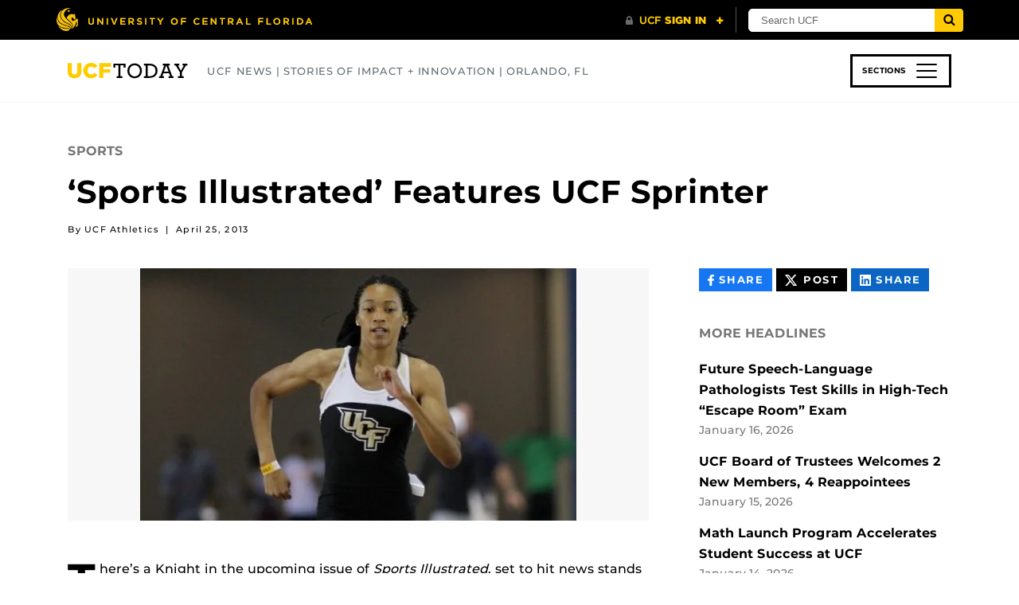

--- FILE ---
content_type: text/html; charset=UTF-8
request_url: https://www.ucf.edu/news/sports-illustrated-features-ucf-sprinter/
body_size: 30459
content:

<!DOCTYPE html>
<html lang="en-us">
	<head>
		<meta name='robots' content='index, follow, max-image-preview:large, max-snippet:-1, max-video-preview:-1' />
<meta charset="utf-8">
<meta http-equiv="X-UA-Compatible" content="IE=Edge"><script type="text/javascript">(window.NREUM||(NREUM={})).init={ajax:{deny_list:["bam.nr-data.net"]},feature_flags:["soft_nav"]};(window.NREUM||(NREUM={})).loader_config={licenseKey:"NRJS-02add551ec82dd98ceb",applicationID:"587006234",browserID:"601456645"};;/*! For license information please see nr-loader-rum-1.308.0.min.js.LICENSE.txt */
(()=>{var e,t,r={163:(e,t,r)=>{"use strict";r.d(t,{j:()=>E});var n=r(384),i=r(1741);var a=r(2555);r(860).K7.genericEvents;const s="experimental.resources",o="register",c=e=>{if(!e||"string"!=typeof e)return!1;try{document.createDocumentFragment().querySelector(e)}catch{return!1}return!0};var d=r(2614),u=r(944),l=r(8122);const f="[data-nr-mask]",g=e=>(0,l.a)(e,(()=>{const e={feature_flags:[],experimental:{allow_registered_children:!1,resources:!1},mask_selector:"*",block_selector:"[data-nr-block]",mask_input_options:{color:!1,date:!1,"datetime-local":!1,email:!1,month:!1,number:!1,range:!1,search:!1,tel:!1,text:!1,time:!1,url:!1,week:!1,textarea:!1,select:!1,password:!0}};return{ajax:{deny_list:void 0,block_internal:!0,enabled:!0,autoStart:!0},api:{get allow_registered_children(){return e.feature_flags.includes(o)||e.experimental.allow_registered_children},set allow_registered_children(t){e.experimental.allow_registered_children=t},duplicate_registered_data:!1},browser_consent_mode:{enabled:!1},distributed_tracing:{enabled:void 0,exclude_newrelic_header:void 0,cors_use_newrelic_header:void 0,cors_use_tracecontext_headers:void 0,allowed_origins:void 0},get feature_flags(){return e.feature_flags},set feature_flags(t){e.feature_flags=t},generic_events:{enabled:!0,autoStart:!0},harvest:{interval:30},jserrors:{enabled:!0,autoStart:!0},logging:{enabled:!0,autoStart:!0},metrics:{enabled:!0,autoStart:!0},obfuscate:void 0,page_action:{enabled:!0},page_view_event:{enabled:!0,autoStart:!0},page_view_timing:{enabled:!0,autoStart:!0},performance:{capture_marks:!1,capture_measures:!1,capture_detail:!0,resources:{get enabled(){return e.feature_flags.includes(s)||e.experimental.resources},set enabled(t){e.experimental.resources=t},asset_types:[],first_party_domains:[],ignore_newrelic:!0}},privacy:{cookies_enabled:!0},proxy:{assets:void 0,beacon:void 0},session:{expiresMs:d.wk,inactiveMs:d.BB},session_replay:{autoStart:!0,enabled:!1,preload:!1,sampling_rate:10,error_sampling_rate:100,collect_fonts:!1,inline_images:!1,fix_stylesheets:!0,mask_all_inputs:!0,get mask_text_selector(){return e.mask_selector},set mask_text_selector(t){c(t)?e.mask_selector="".concat(t,",").concat(f):""===t||null===t?e.mask_selector=f:(0,u.R)(5,t)},get block_class(){return"nr-block"},get ignore_class(){return"nr-ignore"},get mask_text_class(){return"nr-mask"},get block_selector(){return e.block_selector},set block_selector(t){c(t)?e.block_selector+=",".concat(t):""!==t&&(0,u.R)(6,t)},get mask_input_options(){return e.mask_input_options},set mask_input_options(t){t&&"object"==typeof t?e.mask_input_options={...t,password:!0}:(0,u.R)(7,t)}},session_trace:{enabled:!0,autoStart:!0},soft_navigations:{enabled:!0,autoStart:!0},spa:{enabled:!0,autoStart:!0},ssl:void 0,user_actions:{enabled:!0,elementAttributes:["id","className","tagName","type"]}}})());var p=r(6154),m=r(9324);let h=0;const v={buildEnv:m.F3,distMethod:m.Xs,version:m.xv,originTime:p.WN},b={consented:!1},y={appMetadata:{},get consented(){return this.session?.state?.consent||b.consented},set consented(e){b.consented=e},customTransaction:void 0,denyList:void 0,disabled:!1,harvester:void 0,isolatedBacklog:!1,isRecording:!1,loaderType:void 0,maxBytes:3e4,obfuscator:void 0,onerror:void 0,ptid:void 0,releaseIds:{},session:void 0,timeKeeper:void 0,registeredEntities:[],jsAttributesMetadata:{bytes:0},get harvestCount(){return++h}},_=e=>{const t=(0,l.a)(e,y),r=Object.keys(v).reduce((e,t)=>(e[t]={value:v[t],writable:!1,configurable:!0,enumerable:!0},e),{});return Object.defineProperties(t,r)};var w=r(5701);const x=e=>{const t=e.startsWith("http");e+="/",r.p=t?e:"https://"+e};var R=r(7836),k=r(3241);const A={accountID:void 0,trustKey:void 0,agentID:void 0,licenseKey:void 0,applicationID:void 0,xpid:void 0},S=e=>(0,l.a)(e,A),T=new Set;function E(e,t={},r,s){let{init:o,info:c,loader_config:d,runtime:u={},exposed:l=!0}=t;if(!c){const e=(0,n.pV)();o=e.init,c=e.info,d=e.loader_config}e.init=g(o||{}),e.loader_config=S(d||{}),c.jsAttributes??={},p.bv&&(c.jsAttributes.isWorker=!0),e.info=(0,a.D)(c);const f=e.init,m=[c.beacon,c.errorBeacon];T.has(e.agentIdentifier)||(f.proxy.assets&&(x(f.proxy.assets),m.push(f.proxy.assets)),f.proxy.beacon&&m.push(f.proxy.beacon),e.beacons=[...m],function(e){const t=(0,n.pV)();Object.getOwnPropertyNames(i.W.prototype).forEach(r=>{const n=i.W.prototype[r];if("function"!=typeof n||"constructor"===n)return;let a=t[r];e[r]&&!1!==e.exposed&&"micro-agent"!==e.runtime?.loaderType&&(t[r]=(...t)=>{const n=e[r](...t);return a?a(...t):n})})}(e),(0,n.US)("activatedFeatures",w.B)),u.denyList=[...f.ajax.deny_list||[],...f.ajax.block_internal?m:[]],u.ptid=e.agentIdentifier,u.loaderType=r,e.runtime=_(u),T.has(e.agentIdentifier)||(e.ee=R.ee.get(e.agentIdentifier),e.exposed=l,(0,k.W)({agentIdentifier:e.agentIdentifier,drained:!!w.B?.[e.agentIdentifier],type:"lifecycle",name:"initialize",feature:void 0,data:e.config})),T.add(e.agentIdentifier)}},384:(e,t,r)=>{"use strict";r.d(t,{NT:()=>s,US:()=>u,Zm:()=>o,bQ:()=>d,dV:()=>c,pV:()=>l});var n=r(6154),i=r(1863),a=r(1910);const s={beacon:"bam.nr-data.net",errorBeacon:"bam.nr-data.net"};function o(){return n.gm.NREUM||(n.gm.NREUM={}),void 0===n.gm.newrelic&&(n.gm.newrelic=n.gm.NREUM),n.gm.NREUM}function c(){let e=o();return e.o||(e.o={ST:n.gm.setTimeout,SI:n.gm.setImmediate||n.gm.setInterval,CT:n.gm.clearTimeout,XHR:n.gm.XMLHttpRequest,REQ:n.gm.Request,EV:n.gm.Event,PR:n.gm.Promise,MO:n.gm.MutationObserver,FETCH:n.gm.fetch,WS:n.gm.WebSocket},(0,a.i)(...Object.values(e.o))),e}function d(e,t){let r=o();r.initializedAgents??={},t.initializedAt={ms:(0,i.t)(),date:new Date},r.initializedAgents[e]=t}function u(e,t){o()[e]=t}function l(){return function(){let e=o();const t=e.info||{};e.info={beacon:s.beacon,errorBeacon:s.errorBeacon,...t}}(),function(){let e=o();const t=e.init||{};e.init={...t}}(),c(),function(){let e=o();const t=e.loader_config||{};e.loader_config={...t}}(),o()}},782:(e,t,r)=>{"use strict";r.d(t,{T:()=>n});const n=r(860).K7.pageViewTiming},860:(e,t,r)=>{"use strict";r.d(t,{$J:()=>u,K7:()=>c,P3:()=>d,XX:()=>i,Yy:()=>o,df:()=>a,qY:()=>n,v4:()=>s});const n="events",i="jserrors",a="browser/blobs",s="rum",o="browser/logs",c={ajax:"ajax",genericEvents:"generic_events",jserrors:i,logging:"logging",metrics:"metrics",pageAction:"page_action",pageViewEvent:"page_view_event",pageViewTiming:"page_view_timing",sessionReplay:"session_replay",sessionTrace:"session_trace",softNav:"soft_navigations",spa:"spa"},d={[c.pageViewEvent]:1,[c.pageViewTiming]:2,[c.metrics]:3,[c.jserrors]:4,[c.spa]:5,[c.ajax]:6,[c.sessionTrace]:7,[c.softNav]:8,[c.sessionReplay]:9,[c.logging]:10,[c.genericEvents]:11},u={[c.pageViewEvent]:s,[c.pageViewTiming]:n,[c.ajax]:n,[c.spa]:n,[c.softNav]:n,[c.metrics]:i,[c.jserrors]:i,[c.sessionTrace]:a,[c.sessionReplay]:a,[c.logging]:o,[c.genericEvents]:"ins"}},944:(e,t,r)=>{"use strict";r.d(t,{R:()=>i});var n=r(3241);function i(e,t){"function"==typeof console.debug&&(console.debug("New Relic Warning: https://github.com/newrelic/newrelic-browser-agent/blob/main/docs/warning-codes.md#".concat(e),t),(0,n.W)({agentIdentifier:null,drained:null,type:"data",name:"warn",feature:"warn",data:{code:e,secondary:t}}))}},1687:(e,t,r)=>{"use strict";r.d(t,{Ak:()=>d,Ze:()=>f,x3:()=>u});var n=r(3241),i=r(7836),a=r(3606),s=r(860),o=r(2646);const c={};function d(e,t){const r={staged:!1,priority:s.P3[t]||0};l(e),c[e].get(t)||c[e].set(t,r)}function u(e,t){e&&c[e]&&(c[e].get(t)&&c[e].delete(t),p(e,t,!1),c[e].size&&g(e))}function l(e){if(!e)throw new Error("agentIdentifier required");c[e]||(c[e]=new Map)}function f(e="",t="feature",r=!1){if(l(e),!e||!c[e].get(t)||r)return p(e,t);c[e].get(t).staged=!0,g(e)}function g(e){const t=Array.from(c[e]);t.every(([e,t])=>t.staged)&&(t.sort((e,t)=>e[1].priority-t[1].priority),t.forEach(([t])=>{c[e].delete(t),p(e,t)}))}function p(e,t,r=!0){const s=e?i.ee.get(e):i.ee,c=a.i.handlers;if(!s.aborted&&s.backlog&&c){if((0,n.W)({agentIdentifier:e,type:"lifecycle",name:"drain",feature:t}),r){const e=s.backlog[t],r=c[t];if(r){for(let t=0;e&&t<e.length;++t)m(e[t],r);Object.entries(r).forEach(([e,t])=>{Object.values(t||{}).forEach(t=>{t[0]?.on&&t[0]?.context()instanceof o.y&&t[0].on(e,t[1])})})}}s.isolatedBacklog||delete c[t],s.backlog[t]=null,s.emit("drain-"+t,[])}}function m(e,t){var r=e[1];Object.values(t[r]||{}).forEach(t=>{var r=e[0];if(t[0]===r){var n=t[1],i=e[3],a=e[2];n.apply(i,a)}})}},1738:(e,t,r)=>{"use strict";r.d(t,{U:()=>g,Y:()=>f});var n=r(3241),i=r(9908),a=r(1863),s=r(944),o=r(5701),c=r(3969),d=r(8362),u=r(860),l=r(4261);function f(e,t,r,a){const f=a||r;!f||f[e]&&f[e]!==d.d.prototype[e]||(f[e]=function(){(0,i.p)(c.xV,["API/"+e+"/called"],void 0,u.K7.metrics,r.ee),(0,n.W)({agentIdentifier:r.agentIdentifier,drained:!!o.B?.[r.agentIdentifier],type:"data",name:"api",feature:l.Pl+e,data:{}});try{return t.apply(this,arguments)}catch(e){(0,s.R)(23,e)}})}function g(e,t,r,n,s){const o=e.info;null===r?delete o.jsAttributes[t]:o.jsAttributes[t]=r,(s||null===r)&&(0,i.p)(l.Pl+n,[(0,a.t)(),t,r],void 0,"session",e.ee)}},1741:(e,t,r)=>{"use strict";r.d(t,{W:()=>a});var n=r(944),i=r(4261);class a{#e(e,...t){if(this[e]!==a.prototype[e])return this[e](...t);(0,n.R)(35,e)}addPageAction(e,t){return this.#e(i.hG,e,t)}register(e){return this.#e(i.eY,e)}recordCustomEvent(e,t){return this.#e(i.fF,e,t)}setPageViewName(e,t){return this.#e(i.Fw,e,t)}setCustomAttribute(e,t,r){return this.#e(i.cD,e,t,r)}noticeError(e,t){return this.#e(i.o5,e,t)}setUserId(e,t=!1){return this.#e(i.Dl,e,t)}setApplicationVersion(e){return this.#e(i.nb,e)}setErrorHandler(e){return this.#e(i.bt,e)}addRelease(e,t){return this.#e(i.k6,e,t)}log(e,t){return this.#e(i.$9,e,t)}start(){return this.#e(i.d3)}finished(e){return this.#e(i.BL,e)}recordReplay(){return this.#e(i.CH)}pauseReplay(){return this.#e(i.Tb)}addToTrace(e){return this.#e(i.U2,e)}setCurrentRouteName(e){return this.#e(i.PA,e)}interaction(e){return this.#e(i.dT,e)}wrapLogger(e,t,r){return this.#e(i.Wb,e,t,r)}measure(e,t){return this.#e(i.V1,e,t)}consent(e){return this.#e(i.Pv,e)}}},1863:(e,t,r)=>{"use strict";function n(){return Math.floor(performance.now())}r.d(t,{t:()=>n})},1910:(e,t,r)=>{"use strict";r.d(t,{i:()=>a});var n=r(944);const i=new Map;function a(...e){return e.every(e=>{if(i.has(e))return i.get(e);const t="function"==typeof e?e.toString():"",r=t.includes("[native code]"),a=t.includes("nrWrapper");return r||a||(0,n.R)(64,e?.name||t),i.set(e,r),r})}},2555:(e,t,r)=>{"use strict";r.d(t,{D:()=>o,f:()=>s});var n=r(384),i=r(8122);const a={beacon:n.NT.beacon,errorBeacon:n.NT.errorBeacon,licenseKey:void 0,applicationID:void 0,sa:void 0,queueTime:void 0,applicationTime:void 0,ttGuid:void 0,user:void 0,account:void 0,product:void 0,extra:void 0,jsAttributes:{},userAttributes:void 0,atts:void 0,transactionName:void 0,tNamePlain:void 0};function s(e){try{return!!e.licenseKey&&!!e.errorBeacon&&!!e.applicationID}catch(e){return!1}}const o=e=>(0,i.a)(e,a)},2614:(e,t,r)=>{"use strict";r.d(t,{BB:()=>s,H3:()=>n,g:()=>d,iL:()=>c,tS:()=>o,uh:()=>i,wk:()=>a});const n="NRBA",i="SESSION",a=144e5,s=18e5,o={STARTED:"session-started",PAUSE:"session-pause",RESET:"session-reset",RESUME:"session-resume",UPDATE:"session-update"},c={SAME_TAB:"same-tab",CROSS_TAB:"cross-tab"},d={OFF:0,FULL:1,ERROR:2}},2646:(e,t,r)=>{"use strict";r.d(t,{y:()=>n});class n{constructor(e){this.contextId=e}}},2843:(e,t,r)=>{"use strict";r.d(t,{G:()=>a,u:()=>i});var n=r(3878);function i(e,t=!1,r,i){(0,n.DD)("visibilitychange",function(){if(t)return void("hidden"===document.visibilityState&&e());e(document.visibilityState)},r,i)}function a(e,t,r){(0,n.sp)("pagehide",e,t,r)}},3241:(e,t,r)=>{"use strict";r.d(t,{W:()=>a});var n=r(6154);const i="newrelic";function a(e={}){try{n.gm.dispatchEvent(new CustomEvent(i,{detail:e}))}catch(e){}}},3606:(e,t,r)=>{"use strict";r.d(t,{i:()=>a});var n=r(9908);a.on=s;var i=a.handlers={};function a(e,t,r,a){s(a||n.d,i,e,t,r)}function s(e,t,r,i,a){a||(a="feature"),e||(e=n.d);var s=t[a]=t[a]||{};(s[r]=s[r]||[]).push([e,i])}},3878:(e,t,r)=>{"use strict";function n(e,t){return{capture:e,passive:!1,signal:t}}function i(e,t,r=!1,i){window.addEventListener(e,t,n(r,i))}function a(e,t,r=!1,i){document.addEventListener(e,t,n(r,i))}r.d(t,{DD:()=>a,jT:()=>n,sp:()=>i})},3969:(e,t,r)=>{"use strict";r.d(t,{TZ:()=>n,XG:()=>o,rs:()=>i,xV:()=>s,z_:()=>a});const n=r(860).K7.metrics,i="sm",a="cm",s="storeSupportabilityMetrics",o="storeEventMetrics"},4234:(e,t,r)=>{"use strict";r.d(t,{W:()=>a});var n=r(7836),i=r(1687);class a{constructor(e,t){this.agentIdentifier=e,this.ee=n.ee.get(e),this.featureName=t,this.blocked=!1}deregisterDrain(){(0,i.x3)(this.agentIdentifier,this.featureName)}}},4261:(e,t,r)=>{"use strict";r.d(t,{$9:()=>d,BL:()=>o,CH:()=>g,Dl:()=>_,Fw:()=>y,PA:()=>h,Pl:()=>n,Pv:()=>k,Tb:()=>l,U2:()=>a,V1:()=>R,Wb:()=>x,bt:()=>b,cD:()=>v,d3:()=>w,dT:()=>c,eY:()=>p,fF:()=>f,hG:()=>i,k6:()=>s,nb:()=>m,o5:()=>u});const n="api-",i="addPageAction",a="addToTrace",s="addRelease",o="finished",c="interaction",d="log",u="noticeError",l="pauseReplay",f="recordCustomEvent",g="recordReplay",p="register",m="setApplicationVersion",h="setCurrentRouteName",v="setCustomAttribute",b="setErrorHandler",y="setPageViewName",_="setUserId",w="start",x="wrapLogger",R="measure",k="consent"},5289:(e,t,r)=>{"use strict";r.d(t,{GG:()=>s,Qr:()=>c,sB:()=>o});var n=r(3878),i=r(6389);function a(){return"undefined"==typeof document||"complete"===document.readyState}function s(e,t){if(a())return e();const r=(0,i.J)(e),s=setInterval(()=>{a()&&(clearInterval(s),r())},500);(0,n.sp)("load",r,t)}function o(e){if(a())return e();(0,n.DD)("DOMContentLoaded",e)}function c(e){if(a())return e();(0,n.sp)("popstate",e)}},5607:(e,t,r)=>{"use strict";r.d(t,{W:()=>n});const n=(0,r(9566).bz)()},5701:(e,t,r)=>{"use strict";r.d(t,{B:()=>a,t:()=>s});var n=r(3241);const i=new Set,a={};function s(e,t){const r=t.agentIdentifier;a[r]??={},e&&"object"==typeof e&&(i.has(r)||(t.ee.emit("rumresp",[e]),a[r]=e,i.add(r),(0,n.W)({agentIdentifier:r,loaded:!0,drained:!0,type:"lifecycle",name:"load",feature:void 0,data:e})))}},6154:(e,t,r)=>{"use strict";r.d(t,{OF:()=>c,RI:()=>i,WN:()=>u,bv:()=>a,eN:()=>l,gm:()=>s,mw:()=>o,sb:()=>d});var n=r(1863);const i="undefined"!=typeof window&&!!window.document,a="undefined"!=typeof WorkerGlobalScope&&("undefined"!=typeof self&&self instanceof WorkerGlobalScope&&self.navigator instanceof WorkerNavigator||"undefined"!=typeof globalThis&&globalThis instanceof WorkerGlobalScope&&globalThis.navigator instanceof WorkerNavigator),s=i?window:"undefined"!=typeof WorkerGlobalScope&&("undefined"!=typeof self&&self instanceof WorkerGlobalScope&&self||"undefined"!=typeof globalThis&&globalThis instanceof WorkerGlobalScope&&globalThis),o=Boolean("hidden"===s?.document?.visibilityState),c=/iPad|iPhone|iPod/.test(s.navigator?.userAgent),d=c&&"undefined"==typeof SharedWorker,u=((()=>{const e=s.navigator?.userAgent?.match(/Firefox[/\s](\d+\.\d+)/);Array.isArray(e)&&e.length>=2&&e[1]})(),Date.now()-(0,n.t)()),l=()=>"undefined"!=typeof PerformanceNavigationTiming&&s?.performance?.getEntriesByType("navigation")?.[0]?.responseStart},6389:(e,t,r)=>{"use strict";function n(e,t=500,r={}){const n=r?.leading||!1;let i;return(...r)=>{n&&void 0===i&&(e.apply(this,r),i=setTimeout(()=>{i=clearTimeout(i)},t)),n||(clearTimeout(i),i=setTimeout(()=>{e.apply(this,r)},t))}}function i(e){let t=!1;return(...r)=>{t||(t=!0,e.apply(this,r))}}r.d(t,{J:()=>i,s:()=>n})},6630:(e,t,r)=>{"use strict";r.d(t,{T:()=>n});const n=r(860).K7.pageViewEvent},7699:(e,t,r)=>{"use strict";r.d(t,{It:()=>a,KC:()=>o,No:()=>i,qh:()=>s});var n=r(860);const i=16e3,a=1e6,s="SESSION_ERROR",o={[n.K7.logging]:!0,[n.K7.genericEvents]:!1,[n.K7.jserrors]:!1,[n.K7.ajax]:!1}},7836:(e,t,r)=>{"use strict";r.d(t,{P:()=>o,ee:()=>c});var n=r(384),i=r(8990),a=r(2646),s=r(5607);const o="nr@context:".concat(s.W),c=function e(t,r){var n={},s={},u={},l=!1;try{l=16===r.length&&d.initializedAgents?.[r]?.runtime.isolatedBacklog}catch(e){}var f={on:p,addEventListener:p,removeEventListener:function(e,t){var r=n[e];if(!r)return;for(var i=0;i<r.length;i++)r[i]===t&&r.splice(i,1)},emit:function(e,r,n,i,a){!1!==a&&(a=!0);if(c.aborted&&!i)return;t&&a&&t.emit(e,r,n);var o=g(n);m(e).forEach(e=>{e.apply(o,r)});var d=v()[s[e]];d&&d.push([f,e,r,o]);return o},get:h,listeners:m,context:g,buffer:function(e,t){const r=v();if(t=t||"feature",f.aborted)return;Object.entries(e||{}).forEach(([e,n])=>{s[n]=t,t in r||(r[t]=[])})},abort:function(){f._aborted=!0,Object.keys(f.backlog).forEach(e=>{delete f.backlog[e]})},isBuffering:function(e){return!!v()[s[e]]},debugId:r,backlog:l?{}:t&&"object"==typeof t.backlog?t.backlog:{},isolatedBacklog:l};return Object.defineProperty(f,"aborted",{get:()=>{let e=f._aborted||!1;return e||(t&&(e=t.aborted),e)}}),f;function g(e){return e&&e instanceof a.y?e:e?(0,i.I)(e,o,()=>new a.y(o)):new a.y(o)}function p(e,t){n[e]=m(e).concat(t)}function m(e){return n[e]||[]}function h(t){return u[t]=u[t]||e(f,t)}function v(){return f.backlog}}(void 0,"globalEE"),d=(0,n.Zm)();d.ee||(d.ee=c)},8122:(e,t,r)=>{"use strict";r.d(t,{a:()=>i});var n=r(944);function i(e,t){try{if(!e||"object"!=typeof e)return(0,n.R)(3);if(!t||"object"!=typeof t)return(0,n.R)(4);const r=Object.create(Object.getPrototypeOf(t),Object.getOwnPropertyDescriptors(t)),a=0===Object.keys(r).length?e:r;for(let s in a)if(void 0!==e[s])try{if(null===e[s]){r[s]=null;continue}Array.isArray(e[s])&&Array.isArray(t[s])?r[s]=Array.from(new Set([...e[s],...t[s]])):"object"==typeof e[s]&&"object"==typeof t[s]?r[s]=i(e[s],t[s]):r[s]=e[s]}catch(e){r[s]||(0,n.R)(1,e)}return r}catch(e){(0,n.R)(2,e)}}},8362:(e,t,r)=>{"use strict";r.d(t,{d:()=>a});var n=r(9566),i=r(1741);class a extends i.W{agentIdentifier=(0,n.LA)(16)}},8374:(e,t,r)=>{r.nc=(()=>{try{return document?.currentScript?.nonce}catch(e){}return""})()},8990:(e,t,r)=>{"use strict";r.d(t,{I:()=>i});var n=Object.prototype.hasOwnProperty;function i(e,t,r){if(n.call(e,t))return e[t];var i=r();if(Object.defineProperty&&Object.keys)try{return Object.defineProperty(e,t,{value:i,writable:!0,enumerable:!1}),i}catch(e){}return e[t]=i,i}},9324:(e,t,r)=>{"use strict";r.d(t,{F3:()=>i,Xs:()=>a,xv:()=>n});const n="1.308.0",i="PROD",a="CDN"},9566:(e,t,r)=>{"use strict";r.d(t,{LA:()=>o,bz:()=>s});var n=r(6154);const i="xxxxxxxx-xxxx-4xxx-yxxx-xxxxxxxxxxxx";function a(e,t){return e?15&e[t]:16*Math.random()|0}function s(){const e=n.gm?.crypto||n.gm?.msCrypto;let t,r=0;return e&&e.getRandomValues&&(t=e.getRandomValues(new Uint8Array(30))),i.split("").map(e=>"x"===e?a(t,r++).toString(16):"y"===e?(3&a()|8).toString(16):e).join("")}function o(e){const t=n.gm?.crypto||n.gm?.msCrypto;let r,i=0;t&&t.getRandomValues&&(r=t.getRandomValues(new Uint8Array(e)));const s=[];for(var o=0;o<e;o++)s.push(a(r,i++).toString(16));return s.join("")}},9908:(e,t,r)=>{"use strict";r.d(t,{d:()=>n,p:()=>i});var n=r(7836).ee.get("handle");function i(e,t,r,i,a){a?(a.buffer([e],i),a.emit(e,t,r)):(n.buffer([e],i),n.emit(e,t,r))}}},n={};function i(e){var t=n[e];if(void 0!==t)return t.exports;var a=n[e]={exports:{}};return r[e](a,a.exports,i),a.exports}i.m=r,i.d=(e,t)=>{for(var r in t)i.o(t,r)&&!i.o(e,r)&&Object.defineProperty(e,r,{enumerable:!0,get:t[r]})},i.f={},i.e=e=>Promise.all(Object.keys(i.f).reduce((t,r)=>(i.f[r](e,t),t),[])),i.u=e=>"nr-rum-1.308.0.min.js",i.o=(e,t)=>Object.prototype.hasOwnProperty.call(e,t),e={},t="NRBA-1.308.0.PROD:",i.l=(r,n,a,s)=>{if(e[r])e[r].push(n);else{var o,c;if(void 0!==a)for(var d=document.getElementsByTagName("script"),u=0;u<d.length;u++){var l=d[u];if(l.getAttribute("src")==r||l.getAttribute("data-webpack")==t+a){o=l;break}}if(!o){c=!0;var f={296:"sha512-+MIMDsOcckGXa1EdWHqFNv7P+JUkd5kQwCBr3KE6uCvnsBNUrdSt4a/3/L4j4TxtnaMNjHpza2/erNQbpacJQA=="};(o=document.createElement("script")).charset="utf-8",i.nc&&o.setAttribute("nonce",i.nc),o.setAttribute("data-webpack",t+a),o.src=r,0!==o.src.indexOf(window.location.origin+"/")&&(o.crossOrigin="anonymous"),f[s]&&(o.integrity=f[s])}e[r]=[n];var g=(t,n)=>{o.onerror=o.onload=null,clearTimeout(p);var i=e[r];if(delete e[r],o.parentNode&&o.parentNode.removeChild(o),i&&i.forEach(e=>e(n)),t)return t(n)},p=setTimeout(g.bind(null,void 0,{type:"timeout",target:o}),12e4);o.onerror=g.bind(null,o.onerror),o.onload=g.bind(null,o.onload),c&&document.head.appendChild(o)}},i.r=e=>{"undefined"!=typeof Symbol&&Symbol.toStringTag&&Object.defineProperty(e,Symbol.toStringTag,{value:"Module"}),Object.defineProperty(e,"__esModule",{value:!0})},i.p="https://js-agent.newrelic.com/",(()=>{var e={374:0,840:0};i.f.j=(t,r)=>{var n=i.o(e,t)?e[t]:void 0;if(0!==n)if(n)r.push(n[2]);else{var a=new Promise((r,i)=>n=e[t]=[r,i]);r.push(n[2]=a);var s=i.p+i.u(t),o=new Error;i.l(s,r=>{if(i.o(e,t)&&(0!==(n=e[t])&&(e[t]=void 0),n)){var a=r&&("load"===r.type?"missing":r.type),s=r&&r.target&&r.target.src;o.message="Loading chunk "+t+" failed: ("+a+": "+s+")",o.name="ChunkLoadError",o.type=a,o.request=s,n[1](o)}},"chunk-"+t,t)}};var t=(t,r)=>{var n,a,[s,o,c]=r,d=0;if(s.some(t=>0!==e[t])){for(n in o)i.o(o,n)&&(i.m[n]=o[n]);if(c)c(i)}for(t&&t(r);d<s.length;d++)a=s[d],i.o(e,a)&&e[a]&&e[a][0](),e[a]=0},r=self["webpackChunk:NRBA-1.308.0.PROD"]=self["webpackChunk:NRBA-1.308.0.PROD"]||[];r.forEach(t.bind(null,0)),r.push=t.bind(null,r.push.bind(r))})(),(()=>{"use strict";i(8374);var e=i(8362),t=i(860);const r=Object.values(t.K7);var n=i(163);var a=i(9908),s=i(1863),o=i(4261),c=i(1738);var d=i(1687),u=i(4234),l=i(5289),f=i(6154),g=i(944),p=i(384);const m=e=>f.RI&&!0===e?.privacy.cookies_enabled;function h(e){return!!(0,p.dV)().o.MO&&m(e)&&!0===e?.session_trace.enabled}var v=i(6389),b=i(7699);class y extends u.W{constructor(e,t){super(e.agentIdentifier,t),this.agentRef=e,this.abortHandler=void 0,this.featAggregate=void 0,this.loadedSuccessfully=void 0,this.onAggregateImported=new Promise(e=>{this.loadedSuccessfully=e}),this.deferred=Promise.resolve(),!1===e.init[this.featureName].autoStart?this.deferred=new Promise((t,r)=>{this.ee.on("manual-start-all",(0,v.J)(()=>{(0,d.Ak)(e.agentIdentifier,this.featureName),t()}))}):(0,d.Ak)(e.agentIdentifier,t)}importAggregator(e,t,r={}){if(this.featAggregate)return;const n=async()=>{let n;await this.deferred;try{if(m(e.init)){const{setupAgentSession:t}=await i.e(296).then(i.bind(i,3305));n=t(e)}}catch(e){(0,g.R)(20,e),this.ee.emit("internal-error",[e]),(0,a.p)(b.qh,[e],void 0,this.featureName,this.ee)}try{if(!this.#t(this.featureName,n,e.init))return(0,d.Ze)(this.agentIdentifier,this.featureName),void this.loadedSuccessfully(!1);const{Aggregate:i}=await t();this.featAggregate=new i(e,r),e.runtime.harvester.initializedAggregates.push(this.featAggregate),this.loadedSuccessfully(!0)}catch(e){(0,g.R)(34,e),this.abortHandler?.(),(0,d.Ze)(this.agentIdentifier,this.featureName,!0),this.loadedSuccessfully(!1),this.ee&&this.ee.abort()}};f.RI?(0,l.GG)(()=>n(),!0):n()}#t(e,r,n){if(this.blocked)return!1;switch(e){case t.K7.sessionReplay:return h(n)&&!!r;case t.K7.sessionTrace:return!!r;default:return!0}}}var _=i(6630),w=i(2614),x=i(3241);class R extends y{static featureName=_.T;constructor(e){var t;super(e,_.T),this.setupInspectionEvents(e.agentIdentifier),t=e,(0,c.Y)(o.Fw,function(e,r){"string"==typeof e&&("/"!==e.charAt(0)&&(e="/"+e),t.runtime.customTransaction=(r||"http://custom.transaction")+e,(0,a.p)(o.Pl+o.Fw,[(0,s.t)()],void 0,void 0,t.ee))},t),this.importAggregator(e,()=>i.e(296).then(i.bind(i,3943)))}setupInspectionEvents(e){const t=(t,r)=>{t&&(0,x.W)({agentIdentifier:e,timeStamp:t.timeStamp,loaded:"complete"===t.target.readyState,type:"window",name:r,data:t.target.location+""})};(0,l.sB)(e=>{t(e,"DOMContentLoaded")}),(0,l.GG)(e=>{t(e,"load")}),(0,l.Qr)(e=>{t(e,"navigate")}),this.ee.on(w.tS.UPDATE,(t,r)=>{(0,x.W)({agentIdentifier:e,type:"lifecycle",name:"session",data:r})})}}class k extends e.d{constructor(e){var t;(super(),f.gm)?(this.features={},(0,p.bQ)(this.agentIdentifier,this),this.desiredFeatures=new Set(e.features||[]),this.desiredFeatures.add(R),(0,n.j)(this,e,e.loaderType||"agent"),t=this,(0,c.Y)(o.cD,function(e,r,n=!1){if("string"==typeof e){if(["string","number","boolean"].includes(typeof r)||null===r)return(0,c.U)(t,e,r,o.cD,n);(0,g.R)(40,typeof r)}else(0,g.R)(39,typeof e)},t),function(e){(0,c.Y)(o.Dl,function(t,r=!1){if("string"!=typeof t&&null!==t)return void(0,g.R)(41,typeof t);const n=e.info.jsAttributes["enduser.id"];r&&null!=n&&n!==t?(0,a.p)(o.Pl+"setUserIdAndResetSession",[t],void 0,"session",e.ee):(0,c.U)(e,"enduser.id",t,o.Dl,!0)},e)}(this),function(e){(0,c.Y)(o.nb,function(t){if("string"==typeof t||null===t)return(0,c.U)(e,"application.version",t,o.nb,!1);(0,g.R)(42,typeof t)},e)}(this),function(e){(0,c.Y)(o.d3,function(){e.ee.emit("manual-start-all")},e)}(this),function(e){(0,c.Y)(o.Pv,function(t=!0){if("boolean"==typeof t){if((0,a.p)(o.Pl+o.Pv,[t],void 0,"session",e.ee),e.runtime.consented=t,t){const t=e.features.page_view_event;t.onAggregateImported.then(e=>{const r=t.featAggregate;e&&!r.sentRum&&r.sendRum()})}}else(0,g.R)(65,typeof t)},e)}(this),this.run()):(0,g.R)(21)}get config(){return{info:this.info,init:this.init,loader_config:this.loader_config,runtime:this.runtime}}get api(){return this}run(){try{const e=function(e){const t={};return r.forEach(r=>{t[r]=!!e[r]?.enabled}),t}(this.init),n=[...this.desiredFeatures];n.sort((e,r)=>t.P3[e.featureName]-t.P3[r.featureName]),n.forEach(r=>{if(!e[r.featureName]&&r.featureName!==t.K7.pageViewEvent)return;if(r.featureName===t.K7.spa)return void(0,g.R)(67);const n=function(e){switch(e){case t.K7.ajax:return[t.K7.jserrors];case t.K7.sessionTrace:return[t.K7.ajax,t.K7.pageViewEvent];case t.K7.sessionReplay:return[t.K7.sessionTrace];case t.K7.pageViewTiming:return[t.K7.pageViewEvent];default:return[]}}(r.featureName).filter(e=>!(e in this.features));n.length>0&&(0,g.R)(36,{targetFeature:r.featureName,missingDependencies:n}),this.features[r.featureName]=new r(this)})}catch(e){(0,g.R)(22,e);for(const e in this.features)this.features[e].abortHandler?.();const t=(0,p.Zm)();delete t.initializedAgents[this.agentIdentifier]?.features,delete this.sharedAggregator;return t.ee.get(this.agentIdentifier).abort(),!1}}}var A=i(2843),S=i(782);class T extends y{static featureName=S.T;constructor(e){super(e,S.T),f.RI&&((0,A.u)(()=>(0,a.p)("docHidden",[(0,s.t)()],void 0,S.T,this.ee),!0),(0,A.G)(()=>(0,a.p)("winPagehide",[(0,s.t)()],void 0,S.T,this.ee)),this.importAggregator(e,()=>i.e(296).then(i.bind(i,2117))))}}var E=i(3969);class I extends y{static featureName=E.TZ;constructor(e){super(e,E.TZ),f.RI&&document.addEventListener("securitypolicyviolation",e=>{(0,a.p)(E.xV,["Generic/CSPViolation/Detected"],void 0,this.featureName,this.ee)}),this.importAggregator(e,()=>i.e(296).then(i.bind(i,9623)))}}new k({features:[R,T,I],loaderType:"lite"})})()})();</script>
<meta name="viewport" content="width=device-width, initial-scale=1, shrink-to-fit=no">
<link rel="preload" href="https://www.ucf.edu/news/wp-content/themes/UCF-WordPress-Theme/static/fonts/ucf-sans-serif-alt/ucfsansserifalt-medium-webfont.woff2" as="font" type="font/woff2" crossorigin>
<link rel="preload" href="https://www.ucf.edu/news/wp-content/themes/UCF-WordPress-Theme/static/fonts/ucf-sans-serif-alt/ucfsansserifalt-bold-webfont.woff2" as="font" type="font/woff2" crossorigin>


	<!-- This site is optimized with the Yoast SEO Premium plugin v22.3 (Yoast SEO v26.5) - https://yoast.com/wordpress/plugins/seo/ -->
	<title>&#039;Sports Illustrated&#039; Features UCF Sprinter | University of Central Florida News</title>
	<meta name="description" content="There&#039;s a Knight in the upcoming issue of Sports Illustrated, set to hit news stands Friday, April 26. Sprinter Octavious Freeman is featured in the" />
	<link rel="canonical" href="https://www.ucf.edu/news/sports-illustrated-features-ucf-sprinter/" />
	<meta property="og:locale" content="en_US" />
	<meta property="og:type" content="article" />
	<meta property="og:title" content="&#039;Sports Illustrated&#039; Features UCF Sprinter" />
	<meta property="og:description" content="There&#039;s a Knight in the upcoming issue of Sports Illustrated, set to hit news stands Friday, April 26. Sprinter Octavious Freeman is featured in the" />
	<meta property="og:url" content="https://www.ucf.edu/news/sports-illustrated-features-ucf-sprinter/" />
	<meta property="og:site_name" content="University of Central Florida News | UCF Today" />
	<meta property="article:publisher" content="https://www.facebook.com/UCF" />
	<meta property="article:published_time" content="2013-04-25T18:06:23+00:00" />
	<meta property="og:image" content="https://www.ucf.edu/wp-content/blogs.dir/20/files/2013/04/track-freeman-2-548x3171.jpg" />
	<meta property="og:image:width" content="548" />
	<meta property="og:image:height" content="317" />
	<meta property="og:image:type" content="image/jpeg" />
	<meta name="author" content="Gene Kruckemyer ’73" />
	<meta name="twitter:card" content="summary_large_image" />
	<meta name="twitter:creator" content="@UCF" />
	<meta name="twitter:site" content="@UCF" />
	<meta name="twitter:label1" content="Written by" />
	<meta name="twitter:data1" content="Gene Kruckemyer ’73" />
	<script type="application/ld+json" class="yoast-schema-graph">{"@context":"https://schema.org","@graph":[{"@type":"WebPage","@id":"https://www.ucf.edu/news/sports-illustrated-features-ucf-sprinter/","url":"https://www.ucf.edu/news/sports-illustrated-features-ucf-sprinter/","name":"'Sports Illustrated' Features UCF Sprinter | University of Central Florida News","isPartOf":{"@id":"https://www.ucf.edu/news/#website"},"primaryImageOfPage":{"@id":"https://www.ucf.edu/news/sports-illustrated-features-ucf-sprinter/#primaryimage"},"image":{"@id":"https://www.ucf.edu/news/sports-illustrated-features-ucf-sprinter/#primaryimage"},"thumbnailUrl":"https://www.ucf.edu/wp-content/blogs.dir/20/files/2013/04/track-freeman-2-548x3171.jpg","datePublished":"2013-04-25T18:06:23+00:00","author":{"@id":"https://www.ucf.edu/news/#/schema/person/9640ca0c84355d1c971ce4e83999b1cc"},"description":"There's a Knight in the upcoming issue of Sports Illustrated, set to hit news stands Friday, April 26. Sprinter Octavious Freeman is featured in the","breadcrumb":{"@id":"https://www.ucf.edu/news/sports-illustrated-features-ucf-sprinter/#breadcrumb"},"inLanguage":"en-US","potentialAction":[{"@type":"ReadAction","target":["https://www.ucf.edu/news/sports-illustrated-features-ucf-sprinter/"]}]},{"@type":"ImageObject","inLanguage":"en-US","@id":"https://www.ucf.edu/news/sports-illustrated-features-ucf-sprinter/#primaryimage","url":"https://www.ucf.edu/wp-content/blogs.dir/20/files/2013/04/track-freeman-2-548x3171.jpg","contentUrl":"https://www.ucf.edu/wp-content/blogs.dir/20/files/2013/04/track-freeman-2-548x3171.jpg","width":548,"height":317},{"@type":"BreadcrumbList","@id":"https://www.ucf.edu/news/sports-illustrated-features-ucf-sprinter/#breadcrumb","itemListElement":[{"@type":"ListItem","position":1,"name":"Home","item":"https://www.ucf.edu/news/"},{"@type":"ListItem","position":2,"name":"&#8216;Sports Illustrated&#8217; Features UCF Sprinter"}]},{"@type":"WebSite","@id":"https://www.ucf.edu/news/#website","url":"https://www.ucf.edu/news/","name":"University of Central Florida News | UCF Today","description":"Central Florida Research, Arts, Technology, Student Life and College News, Stories and More","potentialAction":[{"@type":"SearchAction","target":{"@type":"EntryPoint","urlTemplate":"https://www.ucf.edu/news/?s={search_term_string}"},"query-input":{"@type":"PropertyValueSpecification","valueRequired":true,"valueName":"search_term_string"}}],"inLanguage":"en-US"},{"@type":"Person","@id":"https://www.ucf.edu/news/#/schema/person/9640ca0c84355d1c971ce4e83999b1cc","name":"Gene Kruckemyer ’73","image":{"@type":"ImageObject","inLanguage":"en-US","@id":"https://www.ucf.edu/news/#/schema/person/image/","url":"https://secure.gravatar.com/avatar/20f0a9f8cf6e4eedc5c3a1afb1163237a6cb6db020a9c167bdf6212dc4a75997?s=96&d=mm&r=g","contentUrl":"https://secure.gravatar.com/avatar/20f0a9f8cf6e4eedc5c3a1afb1163237a6cb6db020a9c167bdf6212dc4a75997?s=96&d=mm&r=g","caption":"Gene Kruckemyer ’73"},"url":"https://www.ucf.edu/news/author/gkruckem/"},{"@type":"ImageObject","inLanguage":"en-US","@id":"https://www.ucf.edu/news/sports-illustrated-features-ucf-sprinter/#local-main-organization-logo","url":"","contentUrl":"","caption":"University of Central Florida"}]}</script>
	<!-- / Yoast SEO Premium plugin. -->


<link rel='dns-prefetch' href='//ajax.googleapis.com' />
<link rel='dns-prefetch' href='//www.ucf.edu' />
<link rel='dns-prefetch' href='//universityheader.ucf.edu' />
<link rel='dns-prefetch' href='//cdnjs.cloudflare.com' />
<link rel="alternate" type="application/rss+xml" title="University of Central Florida News | UCF Today &raquo; Feed" href="https://www.ucf.edu/news/feed/" />
<link rel="alternate" type="application/rss+xml" title="University of Central Florida News | UCF Today &raquo; Comments Feed" href="https://www.ucf.edu/news/comments/feed/" />
<script>
	dataLayer = [];
</script>
<script>
window.dataLayer.push({
	'event': 'tagPushed',
	'tag': "Octavious Freeman"});
window.dataLayer.push({
	'event': 'tagPushed',
	'tag': "Track and Field"});
</script>
<!-- Google Tag Manager -->
<script>(function(w,d,s,l,i){w[l]=w[l]||[];w[l].push({'gtm.start':
new Date().getTime(),event:'gtm.js'});var f=d.getElementsByTagName(s)[0],
j=d.createElement(s),dl=l!='dataLayer'?'&l='+l:'';j.async=true;j.src=
'//www.googletagmanager.com/gtm.js?id='+i+dl;f.parentNode.insertBefore(j,f);
})(window,document,'script','dataLayer','GTM-5QK9B9Z');</script>
<!-- End Google Tag Manager -->
<style id='wp-img-auto-sizes-contain-inline-css'>
img:is([sizes=auto i],[sizes^="auto," i]){contain-intrinsic-size:3000px 1500px}
/*# sourceURL=wp-img-auto-sizes-contain-inline-css */
</style>
<style id='wp-block-library-inline-css'>
:root{--wp-block-synced-color:#7a00df;--wp-block-synced-color--rgb:122,0,223;--wp-bound-block-color:var(--wp-block-synced-color);--wp-editor-canvas-background:#ddd;--wp-admin-theme-color:#007cba;--wp-admin-theme-color--rgb:0,124,186;--wp-admin-theme-color-darker-10:#006ba1;--wp-admin-theme-color-darker-10--rgb:0,107,160.5;--wp-admin-theme-color-darker-20:#005a87;--wp-admin-theme-color-darker-20--rgb:0,90,135;--wp-admin-border-width-focus:2px}@media (min-resolution:192dpi){:root{--wp-admin-border-width-focus:1.5px}}.wp-element-button{cursor:pointer}:root .has-very-light-gray-background-color{background-color:#eee}:root .has-very-dark-gray-background-color{background-color:#313131}:root .has-very-light-gray-color{color:#eee}:root .has-very-dark-gray-color{color:#313131}:root .has-vivid-green-cyan-to-vivid-cyan-blue-gradient-background{background:linear-gradient(135deg,#00d084,#0693e3)}:root .has-purple-crush-gradient-background{background:linear-gradient(135deg,#34e2e4,#4721fb 50%,#ab1dfe)}:root .has-hazy-dawn-gradient-background{background:linear-gradient(135deg,#faaca8,#dad0ec)}:root .has-subdued-olive-gradient-background{background:linear-gradient(135deg,#fafae1,#67a671)}:root .has-atomic-cream-gradient-background{background:linear-gradient(135deg,#fdd79a,#004a59)}:root .has-nightshade-gradient-background{background:linear-gradient(135deg,#330968,#31cdcf)}:root .has-midnight-gradient-background{background:linear-gradient(135deg,#020381,#2874fc)}:root{--wp--preset--font-size--normal:16px;--wp--preset--font-size--huge:42px}.has-regular-font-size{font-size:1em}.has-larger-font-size{font-size:2.625em}.has-normal-font-size{font-size:var(--wp--preset--font-size--normal)}.has-huge-font-size{font-size:var(--wp--preset--font-size--huge)}.has-text-align-center{text-align:center}.has-text-align-left{text-align:left}.has-text-align-right{text-align:right}.has-fit-text{white-space:nowrap!important}#end-resizable-editor-section{display:none}.aligncenter{clear:both}.items-justified-left{justify-content:flex-start}.items-justified-center{justify-content:center}.items-justified-right{justify-content:flex-end}.items-justified-space-between{justify-content:space-between}.screen-reader-text{border:0;clip-path:inset(50%);height:1px;margin:-1px;overflow:hidden;padding:0;position:absolute;width:1px;word-wrap:normal!important}.screen-reader-text:focus{background-color:#ddd;clip-path:none;color:#444;display:block;font-size:1em;height:auto;left:5px;line-height:normal;padding:15px 23px 14px;text-decoration:none;top:5px;width:auto;z-index:100000}html :where(.has-border-color){border-style:solid}html :where([style*=border-top-color]){border-top-style:solid}html :where([style*=border-right-color]){border-right-style:solid}html :where([style*=border-bottom-color]){border-bottom-style:solid}html :where([style*=border-left-color]){border-left-style:solid}html :where([style*=border-width]){border-style:solid}html :where([style*=border-top-width]){border-top-style:solid}html :where([style*=border-right-width]){border-right-style:solid}html :where([style*=border-bottom-width]){border-bottom-style:solid}html :where([style*=border-left-width]){border-left-style:solid}html :where(img[class*=wp-image-]){height:auto;max-width:100%}:where(figure){margin:0 0 1em}html :where(.is-position-sticky){--wp-admin--admin-bar--position-offset:var(--wp-admin--admin-bar--height,0px)}@media screen and (max-width:600px){html :where(.is-position-sticky){--wp-admin--admin-bar--position-offset:0px}}
/*# sourceURL=/wp-includes/css/dist/block-library/common.min.css */
</style>
<style id='classic-theme-styles-inline-css'>
/*! This file is auto-generated */
.wp-block-button__link{color:#fff;background-color:#32373c;border-radius:9999px;box-shadow:none;text-decoration:none;padding:calc(.667em + 2px) calc(1.333em + 2px);font-size:1.125em}.wp-block-file__button{background:#32373c;color:#fff;text-decoration:none}
/*# sourceURL=/wp-includes/css/classic-themes.min.css */
</style>
<style id='global-styles-inline-css'>
:root{--wp--preset--aspect-ratio--square: 1;--wp--preset--aspect-ratio--4-3: 4/3;--wp--preset--aspect-ratio--3-4: 3/4;--wp--preset--aspect-ratio--3-2: 3/2;--wp--preset--aspect-ratio--2-3: 2/3;--wp--preset--aspect-ratio--16-9: 16/9;--wp--preset--aspect-ratio--9-16: 9/16;--wp--preset--color--black: #000000;--wp--preset--color--cyan-bluish-gray: #abb8c3;--wp--preset--color--white: #ffffff;--wp--preset--color--pale-pink: #f78da7;--wp--preset--color--vivid-red: #cf2e2e;--wp--preset--color--luminous-vivid-orange: #ff6900;--wp--preset--color--luminous-vivid-amber: #fcb900;--wp--preset--color--light-green-cyan: #7bdcb5;--wp--preset--color--vivid-green-cyan: #00d084;--wp--preset--color--pale-cyan-blue: #8ed1fc;--wp--preset--color--vivid-cyan-blue: #0693e3;--wp--preset--color--vivid-purple: #9b51e0;--wp--preset--gradient--vivid-cyan-blue-to-vivid-purple: linear-gradient(135deg,rgb(6,147,227) 0%,rgb(155,81,224) 100%);--wp--preset--gradient--light-green-cyan-to-vivid-green-cyan: linear-gradient(135deg,rgb(122,220,180) 0%,rgb(0,208,130) 100%);--wp--preset--gradient--luminous-vivid-amber-to-luminous-vivid-orange: linear-gradient(135deg,rgb(252,185,0) 0%,rgb(255,105,0) 100%);--wp--preset--gradient--luminous-vivid-orange-to-vivid-red: linear-gradient(135deg,rgb(255,105,0) 0%,rgb(207,46,46) 100%);--wp--preset--gradient--very-light-gray-to-cyan-bluish-gray: linear-gradient(135deg,rgb(238,238,238) 0%,rgb(169,184,195) 100%);--wp--preset--gradient--cool-to-warm-spectrum: linear-gradient(135deg,rgb(74,234,220) 0%,rgb(151,120,209) 20%,rgb(207,42,186) 40%,rgb(238,44,130) 60%,rgb(251,105,98) 80%,rgb(254,248,76) 100%);--wp--preset--gradient--blush-light-purple: linear-gradient(135deg,rgb(255,206,236) 0%,rgb(152,150,240) 100%);--wp--preset--gradient--blush-bordeaux: linear-gradient(135deg,rgb(254,205,165) 0%,rgb(254,45,45) 50%,rgb(107,0,62) 100%);--wp--preset--gradient--luminous-dusk: linear-gradient(135deg,rgb(255,203,112) 0%,rgb(199,81,192) 50%,rgb(65,88,208) 100%);--wp--preset--gradient--pale-ocean: linear-gradient(135deg,rgb(255,245,203) 0%,rgb(182,227,212) 50%,rgb(51,167,181) 100%);--wp--preset--gradient--electric-grass: linear-gradient(135deg,rgb(202,248,128) 0%,rgb(113,206,126) 100%);--wp--preset--gradient--midnight: linear-gradient(135deg,rgb(2,3,129) 0%,rgb(40,116,252) 100%);--wp--preset--font-size--small: 13px;--wp--preset--font-size--medium: 20px;--wp--preset--font-size--large: 36px;--wp--preset--font-size--x-large: 42px;--wp--preset--spacing--20: 0.44rem;--wp--preset--spacing--30: 0.67rem;--wp--preset--spacing--40: 1rem;--wp--preset--spacing--50: 1.5rem;--wp--preset--spacing--60: 2.25rem;--wp--preset--spacing--70: 3.38rem;--wp--preset--spacing--80: 5.06rem;--wp--preset--shadow--natural: 6px 6px 9px rgba(0, 0, 0, 0.2);--wp--preset--shadow--deep: 12px 12px 50px rgba(0, 0, 0, 0.4);--wp--preset--shadow--sharp: 6px 6px 0px rgba(0, 0, 0, 0.2);--wp--preset--shadow--outlined: 6px 6px 0px -3px rgb(255, 255, 255), 6px 6px rgb(0, 0, 0);--wp--preset--shadow--crisp: 6px 6px 0px rgb(0, 0, 0);}:where(.is-layout-flex){gap: 0.5em;}:where(.is-layout-grid){gap: 0.5em;}body .is-layout-flex{display: flex;}.is-layout-flex{flex-wrap: wrap;align-items: center;}.is-layout-flex > :is(*, div){margin: 0;}body .is-layout-grid{display: grid;}.is-layout-grid > :is(*, div){margin: 0;}:where(.wp-block-columns.is-layout-flex){gap: 2em;}:where(.wp-block-columns.is-layout-grid){gap: 2em;}:where(.wp-block-post-template.is-layout-flex){gap: 1.25em;}:where(.wp-block-post-template.is-layout-grid){gap: 1.25em;}.has-black-color{color: var(--wp--preset--color--black) !important;}.has-cyan-bluish-gray-color{color: var(--wp--preset--color--cyan-bluish-gray) !important;}.has-white-color{color: var(--wp--preset--color--white) !important;}.has-pale-pink-color{color: var(--wp--preset--color--pale-pink) !important;}.has-vivid-red-color{color: var(--wp--preset--color--vivid-red) !important;}.has-luminous-vivid-orange-color{color: var(--wp--preset--color--luminous-vivid-orange) !important;}.has-luminous-vivid-amber-color{color: var(--wp--preset--color--luminous-vivid-amber) !important;}.has-light-green-cyan-color{color: var(--wp--preset--color--light-green-cyan) !important;}.has-vivid-green-cyan-color{color: var(--wp--preset--color--vivid-green-cyan) !important;}.has-pale-cyan-blue-color{color: var(--wp--preset--color--pale-cyan-blue) !important;}.has-vivid-cyan-blue-color{color: var(--wp--preset--color--vivid-cyan-blue) !important;}.has-vivid-purple-color{color: var(--wp--preset--color--vivid-purple) !important;}.has-black-background-color{background-color: var(--wp--preset--color--black) !important;}.has-cyan-bluish-gray-background-color{background-color: var(--wp--preset--color--cyan-bluish-gray) !important;}.has-white-background-color{background-color: var(--wp--preset--color--white) !important;}.has-pale-pink-background-color{background-color: var(--wp--preset--color--pale-pink) !important;}.has-vivid-red-background-color{background-color: var(--wp--preset--color--vivid-red) !important;}.has-luminous-vivid-orange-background-color{background-color: var(--wp--preset--color--luminous-vivid-orange) !important;}.has-luminous-vivid-amber-background-color{background-color: var(--wp--preset--color--luminous-vivid-amber) !important;}.has-light-green-cyan-background-color{background-color: var(--wp--preset--color--light-green-cyan) !important;}.has-vivid-green-cyan-background-color{background-color: var(--wp--preset--color--vivid-green-cyan) !important;}.has-pale-cyan-blue-background-color{background-color: var(--wp--preset--color--pale-cyan-blue) !important;}.has-vivid-cyan-blue-background-color{background-color: var(--wp--preset--color--vivid-cyan-blue) !important;}.has-vivid-purple-background-color{background-color: var(--wp--preset--color--vivid-purple) !important;}.has-black-border-color{border-color: var(--wp--preset--color--black) !important;}.has-cyan-bluish-gray-border-color{border-color: var(--wp--preset--color--cyan-bluish-gray) !important;}.has-white-border-color{border-color: var(--wp--preset--color--white) !important;}.has-pale-pink-border-color{border-color: var(--wp--preset--color--pale-pink) !important;}.has-vivid-red-border-color{border-color: var(--wp--preset--color--vivid-red) !important;}.has-luminous-vivid-orange-border-color{border-color: var(--wp--preset--color--luminous-vivid-orange) !important;}.has-luminous-vivid-amber-border-color{border-color: var(--wp--preset--color--luminous-vivid-amber) !important;}.has-light-green-cyan-border-color{border-color: var(--wp--preset--color--light-green-cyan) !important;}.has-vivid-green-cyan-border-color{border-color: var(--wp--preset--color--vivid-green-cyan) !important;}.has-pale-cyan-blue-border-color{border-color: var(--wp--preset--color--pale-cyan-blue) !important;}.has-vivid-cyan-blue-border-color{border-color: var(--wp--preset--color--vivid-cyan-blue) !important;}.has-vivid-purple-border-color{border-color: var(--wp--preset--color--vivid-purple) !important;}.has-vivid-cyan-blue-to-vivid-purple-gradient-background{background: var(--wp--preset--gradient--vivid-cyan-blue-to-vivid-purple) !important;}.has-light-green-cyan-to-vivid-green-cyan-gradient-background{background: var(--wp--preset--gradient--light-green-cyan-to-vivid-green-cyan) !important;}.has-luminous-vivid-amber-to-luminous-vivid-orange-gradient-background{background: var(--wp--preset--gradient--luminous-vivid-amber-to-luminous-vivid-orange) !important;}.has-luminous-vivid-orange-to-vivid-red-gradient-background{background: var(--wp--preset--gradient--luminous-vivid-orange-to-vivid-red) !important;}.has-very-light-gray-to-cyan-bluish-gray-gradient-background{background: var(--wp--preset--gradient--very-light-gray-to-cyan-bluish-gray) !important;}.has-cool-to-warm-spectrum-gradient-background{background: var(--wp--preset--gradient--cool-to-warm-spectrum) !important;}.has-blush-light-purple-gradient-background{background: var(--wp--preset--gradient--blush-light-purple) !important;}.has-blush-bordeaux-gradient-background{background: var(--wp--preset--gradient--blush-bordeaux) !important;}.has-luminous-dusk-gradient-background{background: var(--wp--preset--gradient--luminous-dusk) !important;}.has-pale-ocean-gradient-background{background: var(--wp--preset--gradient--pale-ocean) !important;}.has-electric-grass-gradient-background{background: var(--wp--preset--gradient--electric-grass) !important;}.has-midnight-gradient-background{background: var(--wp--preset--gradient--midnight) !important;}.has-small-font-size{font-size: var(--wp--preset--font-size--small) !important;}.has-medium-font-size{font-size: var(--wp--preset--font-size--medium) !important;}.has-large-font-size{font-size: var(--wp--preset--font-size--large) !important;}.has-x-large-font-size{font-size: var(--wp--preset--font-size--x-large) !important;}
/*# sourceURL=global-styles-inline-css */
</style>
<link rel='stylesheet' id='athena_gf_css-css' href='https://www.ucf.edu/news/wp-content/plugins/Athena-GravityForms-Plugin/static/css/athena-gf.min.css?ver=6.9' media='screen' />
<link rel='stylesheet' id='ucf_events_css-css' href='https://www.ucf.edu/news/wp-content/plugins/UCF-Events-Plugin/static/css/ucf-events.min.css?ver=6.9' media='all' />
<link rel='stylesheet' id='ucf_post_list_css-css' href='https://www.ucf.edu/news/wp-content/plugins/UCF-Post-List-Shortcode/static/css/ucf-post-list.min.css?ver=2.1.1' media='screen' />
<link rel='stylesheet' id='ucf-weather-css-css' href='https://www.ucf.edu/news/wp-content/plugins/UCF-Weather-Shortcode/static/css/ucf-weather.min.css?ver=1.1.2' media='all' />
<link rel='stylesheet' id='style-css' href='https://www.ucf.edu/news/wp-content/themes/UCF-WordPress-Theme/static/css/style.min.css?ver=v0.11.3' media='all' />
<link rel='stylesheet' id='ucf_social_css-css' href='https://www.ucf.edu/news/wp-content/plugins/UCF-Social-Plugin/static/css/ucf-social.min.css?ver=4.0.4' media='all' />
<link rel='stylesheet' id='style-child-css' href='https://www.ucf.edu/news/wp-content/themes/Today-Child-Theme/static/css/style.min.css?ver=v1.7.0' media='all' />
<link rel='stylesheet' id='ucf_footer_css-css' href='https://www.ucf.edu/news/wp-content/plugins/UCF-Footer-Plugin/static/css/ucf-footer.min.css?ver=2.0.2' media='print' onload='this.media="all"' />
<link rel="https://api.w.org/" href="https://www.ucf.edu/news/wp-json/" /><link rel="alternate" title="JSON" type="application/json" href="https://www.ucf.edu/news/wp-json/wp/v2/posts/48527" /><link rel="EditURI" type="application/rsd+xml" title="RSD" href="https://www.ucf.edu/news/xmlrpc.php?rsd" />
<style>:root {
			--lazy-loader-animation-duration: 300ms;
		}
		  
		.lazyload {
	display: block;
}

.lazyload,
        .lazyloading {
			opacity: 0;
		}


		.lazyloaded {
			opacity: 1;
			transition: opacity 300ms;
			transition: opacity var(--lazy-loader-animation-duration);
		}</style><noscript><style>.lazyload { display: none; } .lazyload[class*="lazy-loader-background-element-"] { display: block; opacity: 1; }</style></noscript>		<style>
		.alignleft,
		.alignleft.float-right,
		.alignleft.mx-auto.d-block {
			float: left !important;
		}

		.aligncenter,
		.aligncenter.float-left,
		.aligncenter.float-right {
			display: block;
			float: none !important;
			margin-left: auto;
			margin-right: auto;
		}

		.alignright,
		.alignright.float-left,
		.alignright.mx-auto.d-block {
			float: right !important;
		}

		.alignnone,
		.alignnone.float-left,
		.alignnone.mx-auto.d-block,
		.alignnone.float-right {
			display: inline-block !important;
			float: none !important;
		}
		</style>
		<link rel="icon" href="https://www.ucf.edu/wp-content/blogs.dir/20/files/2019/05/cropped-logo-150x150.png" sizes="32x32" />
<link rel="icon" href="https://www.ucf.edu/wp-content/blogs.dir/20/files/2019/05/cropped-logo-300x300.png" sizes="192x192" />
<link rel="apple-touch-icon" href="https://www.ucf.edu/wp-content/blogs.dir/20/files/2019/05/cropped-logo-300x300.png" />
<meta name="msapplication-TileImage" content="https://www.ucf.edu/wp-content/blogs.dir/20/files/2019/05/cropped-logo-300x300.png" />
	</head>
	<body ontouchstart class="wp-singular post-template post-template-template-twocol post-template-template-twocol-php single single-post postid-48527 single-format-standard wp-embed-responsive wp-theme-UCF-WordPress-Theme wp-child-theme-Today-Child-Theme">
		<a class="skip-navigation bg-complementary text-inverse box-shadow-soft" href="#content">Skip to main content</a>
		<div id="ucfhb" style="min-height: 50px; background-color: #000;"></div>

		<!-- Google Tag Manager (noscript) -->
<noscript><iframe src="//www.googletagmanager.com/ns.html?id=GTM-5QK9B9Z"
height="0" width="0" style="display:none;visibility:hidden"></iframe></noscript>
<!-- End Google Tag Manager (noscript) -->
		<div data-script-id="ucf-alert-1429497829" class="ucf-alert-wrapper"></div>
		<script type="text/html" id="ucf-alert-1429497829">
			<div class="alert ucf-alert ucf-alert-faicon" data-alert-id="" role="alert">
			<div class="container">
			<div class="row no-gutters">
				<div class="col col-lg-8 offset-lg-2">
					<a class="ucf-alert-content">
						<div class="row no-gutters">
							<div class="col-auto">
								<span class="ucf-alert-icon" aria-hidden="true"></span>
							</div>
							<div class="col">
								<strong class="ucf-alert-title h4"></strong>
								<div class="ucf-alert-body"></div>
								<div class="ucf-alert-cta"></div>
							</div>
						</div>
					</a>
				</div>
				<div class="col-auto">
					<button type="button" class="ucf-alert-close close" aria-label="Close alert">
						<span aria-hidden="true">&times;</span>
					</button>
				</div>
			</div>
		</div>
				</div>
		</script>
	<div class="site-nav-overlay fade" id="nav-overlay"></div>
<nav class="today-nav-wrapper" aria-label="Site navigation">
	<div class="container today-nav-inner d-flex flex-row py-md-2">
		<div class="today-nav-info d-flex flex-row align-items-center">
			<div class="mb-0">
				<a class="navbar-brand mr-lg-3 d-flex" href="https://www.ucf.edu/news">
					<img src="https://www.ucf.edu/news/wp-content/themes/Today-Child-Theme/static/img/ucf-today-logo.svg" alt="University of Central Florida News | UCF Today">
				</a>
			</div>

						<div class="today-nav-desc ml-2 text-muted letter-spacing-1 text-uppercase hidden-md-down">
				UCF News | Stories of Impact + Innovation | Orlando, FL			</div>
					</div>
		<div class="today-nav-actions d-flex flex-row align-items-center ml-auto">
			
			<button class="navbar-toggler ml-auto align-self-start collapsed align-items-center" type="button" aria-controls="header-menu" aria-expanded="false">
				<span class="navbar-toggler-text mr-1">Sections</span>
				<span class="navbar-toggler-icon" aria-hidden="true"></span>
			</button>
		</div>
	</div>
	<div class="today-site-nav navbar navbar-light d-block p-0" id="header-menu">
		<div class="container">
			<button type="button" class="close p-3 hidden-lg-up" aria-label="Close Menu">
				<span aria-hidden="true">&times;</span>
			</button>

			<div class="hidden-lg-up mt-4 px-4">
				<a href="https://www.ucf.edu/news">
					<img src="https://www.ucf.edu/news/wp-content/themes/Today-Child-Theme/static/img/ucf-today-logo.svg" alt="University of Central Florida News | UCF Today">
				</a>

								<div class="today-nav-desc mt-2 text-muted letter-spacing-1 text-uppercase">UCF News | Stories of Impact + Innovation | Orlando, FL</div>
							</div>

			<ul id="header-navigation" class="navbar-nav w-100 d-flex flex-lg-row justify-content-between align-items-stretch text-lg-center my-3 my-lg-0"><li id="menu-item-118897" class="menu-item menu-item-type-taxonomy menu-item-object-category menu-item-118897 nav-item"><a href="https://www.ucf.edu/news/arts/" class="nav-link">Arts</a><li id="menu-item-118898" class="menu-item menu-item-type-taxonomy menu-item-object-category menu-item-118898 nav-item"><a href="https://www.ucf.edu/news/business/" class="nav-link">Business</a><li id="menu-item-118899" class="menu-item menu-item-type-taxonomy menu-item-object-category menu-item-118899 nav-item"><a href="https://www.ucf.edu/news/colleges/" class="nav-link">Colleges</a><li id="menu-item-118900" class="menu-item menu-item-type-taxonomy menu-item-object-category menu-item-118900 nav-item"><a href="https://www.ucf.edu/news/community/" class="nav-link">Community</a><li id="menu-item-118901" class="menu-item menu-item-type-taxonomy menu-item-object-category menu-item-118901 nav-item"><a href="https://www.ucf.edu/news/health/" class="nav-link">Health</a><li id="menu-item-118902" class="menu-item menu-item-type-taxonomy menu-item-object-category menu-item-118902 nav-item"><a href="https://www.ucf.edu/news/opinions/" class="nav-link">Opinions</a><li id="menu-item-118903" class="menu-item menu-item-type-taxonomy menu-item-object-category menu-item-118903 nav-item"><a href="https://www.ucf.edu/news/science-technology/" class="nav-link">Science &#038; Tech</a><li id="menu-item-118904" class="menu-item menu-item-type-taxonomy menu-item-object-category current-post-ancestor current-menu-parent current-post-parent menu-item-118904 nav-item"><a href="https://www.ucf.edu/news/sports/" class="nav-link">Sports</a><li id="menu-item-118905" class="menu-item menu-item-type-taxonomy menu-item-object-category menu-item-118905 nav-item"><a href="https://www.ucf.edu/news/student-life/" class="nav-link">Student Life</a></ul>
			<div class="hidden-lg-up w-100 px-4">
					<div class="weather weather-today-nav py-4 mb-4 py-lg-0 my-lg-0">
		<span class="weather-date hidden-lg-up d-block mb-3 text-uppercase letter-spacing-1">Saturday, January 17, 2026</span>
		<span class="weather-status d-flex flex-row">
			<span class="wi weather-icon text-primary mr-3 mr-lg-2" aria-hidden="true">
				
<!-- Generator: Adobe Illustrator 22.0.1, SVG Export Plug-In . SVG Version: 6.00 Build 0)  -->
<svg role="img" aria-label="Clear" version="1.1"  xmlns="http://www.w3.org/2000/svg" xmlns:xlink="http://www.w3.org/1999/xlink" x="0px" y="0px"
	 viewBox="0 0 30 30" style="enable-background:new 0 0 30 30;" xml:space="preserve">
<path d="M4.37,14.62c0-0.24,0.08-0.45,0.25-0.62c0.17-0.16,0.38-0.24,0.6-0.24h2.04c0.23,0,0.42,0.08,0.58,0.25
	c0.15,0.17,0.23,0.37,0.23,0.61S8,15.06,7.85,15.23c-0.15,0.17-0.35,0.25-0.58,0.25H5.23c-0.23,0-0.43-0.08-0.6-0.25
	C4.46,15.06,4.37,14.86,4.37,14.62z M7.23,21.55c0-0.23,0.08-0.43,0.23-0.61l1.47-1.43c0.15-0.16,0.35-0.23,0.59-0.23
	c0.24,0,0.44,0.08,0.6,0.23s0.24,0.34,0.24,0.57c0,0.24-0.08,0.46-0.24,0.64L8.7,22.14c-0.41,0.32-0.82,0.32-1.23,0
	C7.31,21.98,7.23,21.78,7.23,21.55z M7.23,7.71c0-0.23,0.08-0.43,0.23-0.61C7.66,6.93,7.87,6.85,8.1,6.85
	c0.22,0,0.42,0.08,0.59,0.24l1.43,1.47c0.16,0.15,0.24,0.35,0.24,0.59c0,0.24-0.08,0.44-0.24,0.6s-0.36,0.24-0.6,0.24
	c-0.24,0-0.44-0.08-0.59-0.24L7.47,8.32C7.31,8.16,7.23,7.95,7.23,7.71z M9.78,14.62c0-0.93,0.23-1.8,0.7-2.6s1.1-1.44,1.91-1.91
	s1.67-0.7,2.6-0.7c0.7,0,1.37,0.14,2.02,0.42c0.64,0.28,1.2,0.65,1.66,1.12c0.47,0.47,0.84,1.02,1.11,1.66
	c0.27,0.64,0.41,1.32,0.41,2.02c0,0.94-0.23,1.81-0.7,2.61c-0.47,0.8-1.1,1.43-1.9,1.9c-0.8,0.47-1.67,0.7-2.61,0.7
	s-1.81-0.23-2.61-0.7c-0.8-0.47-1.43-1.1-1.9-1.9C10.02,16.43,9.78,15.56,9.78,14.62z M11.48,14.62c0,0.98,0.34,1.81,1.03,2.5
	c0.68,0.69,1.51,1.04,2.49,1.04s1.81-0.35,2.5-1.04s1.04-1.52,1.04-2.5c0-0.96-0.35-1.78-1.04-2.47c-0.69-0.68-1.52-1.02-2.5-1.02
	c-0.97,0-1.8,0.34-2.48,1.02C11.82,12.84,11.48,13.66,11.48,14.62z M14.14,22.4c0-0.24,0.08-0.44,0.25-0.6s0.37-0.24,0.6-0.24
	c0.24,0,0.45,0.08,0.61,0.24s0.24,0.36,0.24,0.6v1.99c0,0.24-0.08,0.45-0.25,0.62c-0.17,0.17-0.37,0.25-0.6,0.25
	s-0.44-0.08-0.6-0.25c-0.17-0.17-0.25-0.38-0.25-0.62V22.4z M14.14,6.9V4.86c0-0.23,0.08-0.43,0.25-0.6C14.56,4.09,14.76,4,15,4
	s0.43,0.08,0.6,0.25c0.17,0.17,0.25,0.37,0.25,0.6V6.9c0,0.23-0.08,0.42-0.25,0.58S15.23,7.71,15,7.71s-0.44-0.08-0.6-0.23
	S14.14,7.13,14.14,6.9z M19.66,20.08c0-0.23,0.08-0.42,0.23-0.56c0.15-0.16,0.34-0.23,0.56-0.23c0.24,0,0.44,0.08,0.6,0.23
	l1.46,1.43c0.16,0.17,0.24,0.38,0.24,0.61c0,0.23-0.08,0.43-0.24,0.59c-0.4,0.31-0.8,0.31-1.2,0l-1.42-1.42
	C19.74,20.55,19.66,20.34,19.66,20.08z M19.66,9.16c0-0.25,0.08-0.45,0.23-0.59l1.42-1.47c0.17-0.16,0.37-0.24,0.59-0.24
	c0.24,0,0.44,0.08,0.6,0.25c0.17,0.17,0.25,0.37,0.25,0.6c0,0.25-0.08,0.46-0.24,0.62l-1.46,1.43c-0.18,0.16-0.38,0.24-0.6,0.24
	c-0.23,0-0.41-0.08-0.56-0.24S19.66,9.4,19.66,9.16z M21.92,14.62c0-0.24,0.08-0.44,0.24-0.62c0.16-0.16,0.35-0.24,0.57-0.24h2.02
	c0.23,0,0.43,0.09,0.6,0.26c0.17,0.17,0.26,0.37,0.26,0.6s-0.09,0.43-0.26,0.6c-0.17,0.17-0.37,0.25-0.6,0.25h-2.02
	c-0.23,0-0.43-0.08-0.58-0.25S21.92,14.86,21.92,14.62z"/>
</svg>
			</span>
			<span class="weather-text d-flex flex-column align-items-start flex-lg-row align-items-lg-center">
				<span class="weather-temp font-weight-bold mr-0 mr-lg-2">48&#186;F</span>
				<span class="weather-condition">Clear</span>
			</span>
		</span>
	</div>
			</div>
		</div>
	</div>
</nav>
				<header class="site-header" aria-label="Site header">
			<div class="container mt-4 mt-md-5">
							<span class="d-block mb-3 text-default-aw font-weight-bold text-uppercase">Sports</span>
			
			<h1 class="mb-3">
				&#8216;Sports Illustrated&#8217; Features UCF Sprinter			</h1>

			
						<div class="mb-3">
					<div class="small letter-spacing-3">
		<p class="mb-0">
						<span>By UCF Athletics</span>
			<span class="hidden-xs-down px-1" aria-hidden="true">|</span>
			
						<span class="d-block d-sm-inline">April 25, 2013</span>
					</p>

			</div>
			</div>
				</div>		</header>
		
		<main class="site-main">
						<div class="site-content" id="content" tabindex="-1">


<article class="publish post-list-item"  aria-label="&#8216;Sports Illustrated&#8217; Features UCF Sprinter">
	<div class="container mt-3 mt-sm-4 mb-5 pb-sm-4">
		<div class="row">
			<div class="col-lg-8">
								<figure class="figure d-block mb-4 mb-md-5 mx-auto" style="max-width: 1140px;">
					<div class="bg-faded text-center">
						<img width="548" height="317" src="https://www.ucf.edu/wp-content/blogs.dir/20/files/2013/04/track-freeman-2-548x3171.jpg" class="img-fluid post-header-image" alt="" decoding="async" fetchpriority="high" srcset="https://www.ucf.edu/wp-content/blogs.dir/20/files/2013/04/track-freeman-2-548x3171.jpg 548w, https://www.ucf.edu/wp-content/blogs.dir/20/files/2013/04/track-freeman-2-548x3171-300x174.jpg 300w, https://www.ucf.edu/wp-content/blogs.dir/20/files/2013/04/track-freeman-2-548x3171-360x208.jpg 360w" sizes="(max-width: 548px) 100vw, 548px" />					</div>

									</figure>

				<div class="post-content">
					<p>There&#8217;s a Knight in the upcoming issue of <em>Sports Illustrated</em>, set to hit news stands Friday, April 26.</p>
<p>Sprinter Octavious Freeman is featured in the long-running segment &#8220;Faces in the Crowd,&#8221; which highlights standout amateur athletes.</p>
<p>Freeman was chosen for her world-leading performances earlier this month at both the Florida Relays and the Miami Hurricane Invitational.</p>
<p>The No. 12 UCF track and field team is back in action this weekend at the Arkansas Invitational in Fayetteville.</p>
				</div>

				
							</div>
			<div class="col-lg-4 pl-lg-5">
				<hr class="mt-4 mb-5 mt-md-5 hidden-lg-up">

						<aside class="ucf-social-links ucf-social-links-affixed" role="note">
					<a class="btn btn-facebook color btn-sm" target="_blank" href="https://www.facebook.com/sharer.php?u=https%3A%2F%2Fwww.ucf.edu%2Fnews%2Fsports-illustrated-features-ucf-sprinter%2F">
			<svg class="ucf-social-icon" height="80px" width="43px" aria-hidden="true">
				<use href="#ucf-social-icons--facebook" />
			</svg>
			<span class="btn-text">Share<span class="sr-only"> this content on Facebook</span></span>
		</a>
		
				<a class="btn btn-twitter color btn-sm" target="_blank" href="https://twitter.com/intent/tweet?text=%E2%80%98Sports+Illustrated%E2%80%99+Features+UCF+Sprinter&amp;url=https%3A%2F%2Fwww.ucf.edu%2Fnews%2Fsports-illustrated-features-ucf-sprinter%2F">
			<svg class="ucf-social-icon" height="80px" width="98px" aria-hidden="true">
				<use href="#ucf-social-icons--twitter" />
			</svg>
			<span class="btn-text">Post<span class="sr-only"> this content</span></span>
		</a>
		
				<a class="btn btn-linkedin color btn-sm" target="_blank" href="https://www.linkedin.com/shareArticle?mini=true&url=https%3A%2F%2Fwww.ucf.edu%2Fnews%2Fsports-illustrated-features-ucf-sprinter%2F&title=%E2%80%98Sports+Illustrated%E2%80%99+Features+UCF+Sprinter">
			<svg class="ucf-social-icon" height="80px" width="80px" aria-hidden="true">
				<use href="#ucf-social-icons--linkedin-sq" />
			</svg>
			<span class="btn-text">Share<span class="sr-only"> this content on LinkedIn</span></span>
		</a>
		
					</aside>
	
								<div class="mb-5">
						<h2 class="h6 text-uppercase text-default-aw mb-4">More Headlines</h2>
		<article class="d-flex flex-column align-items-start feature feature-condensed mb-3" aria-label="Future Speech-Language Pathologists Test Skills in High-Tech “Escape Room” Exam">
		<a href="https://www.ucf.edu/news/future-speech-language-pathologists-test-skills-in-high-tech-escape-room-exam/" class="feature-link">
			<span class="h3 feature-title mb-1">Future Speech-Language Pathologists Test Skills in High-Tech “Escape Room” Exam</span>
		</a>

				<div class="feature-subhead">January 16, 2026</div>
			</article>
	<article class="d-flex flex-column align-items-start feature feature-condensed mb-3" aria-label="UCF Board of Trustees Welcomes 2 New Members, 4 Reappointees">
		<a href="https://www.ucf.edu/news/ucf-board-of-trustees-welcomes-2-new-members-4-reappointees/" class="feature-link">
			<span class="h3 feature-title mb-1">UCF Board of Trustees Welcomes 2 New Members, 4 Reappointees</span>
		</a>

				<div class="feature-subhead">January 15, 2026</div>
			</article>
	<article class="d-flex flex-column align-items-start feature feature-condensed mb-3" aria-label="Math Launch Program Accelerates Student Success at UCF">
		<a href="https://www.ucf.edu/news/math-launch-program-accelerates-student-success-at-ucf/" class="feature-link">
			<span class="h3 feature-title mb-1">Math Launch Program Accelerates Student Success at UCF</span>
		</a>

				<div class="feature-subhead">January 14, 2026</div>
			</article>
	<article class="d-flex flex-column align-items-start feature feature-condensed mb-3" aria-label="UCF Researcher, Nonprofit Create AI-Powered Tool to Reduce Florida Overdoses">
		<a href="https://www.ucf.edu/news/health-informatics-school-director-curates-ai-powered-drug-tracking-tool-with-local-nonprofit/" class="feature-link">
			<span class="h3 feature-title mb-1">UCF Researcher, Nonprofit Create AI-Powered Tool to Reduce Florida Overdoses</span>
		</a>

				<div class="feature-subhead">January 14, 2026</div>
			</article>
				</div>
				
								<div class="mb-5">
						<h2 class="h6 text-uppercase text-default-aw mb-4">
		More About Octavious Freeman	</h2>
		<article class="d-flex flex-column align-items-start feature feature-condensed mb-3" aria-label="Energy Boost: Freeman Signs With Adidas">
		<a href="https://www.ucf.edu/news/energy-boost-freeman-signs-with-adidas/" class="feature-link">
			<span class="h3 feature-title mb-1">Energy Boost: Freeman Signs With Adidas</span>
		</a>

				<div class="feature-subhead">August 8, 2013</div>
			</article>
	<article class="d-flex flex-column align-items-start feature feature-condensed mb-3" aria-label="Track Top 5: Kansas, A&amp;M, Oregon, LSU, UCF">
		<a href="https://www.ucf.edu/news/track-top-5-kansas-am-oregon-lsu-ucf/" class="feature-link">
			<span class="h3 feature-title mb-1">Track Top 5: Kansas, A&amp;M, Oregon, LSU, UCF</span>
		</a>

				<div class="feature-subhead">June 8, 2013</div>
			</article>
	<article class="d-flex flex-column align-items-start feature feature-condensed mb-3" aria-label="Track: School Record in Eleven Seconds">
		<a href="https://www.ucf.edu/news/track-school-record-in-eleven-seconds/" class="feature-link">
			<span class="h3 feature-title mb-1">Track: School Record in Eleven Seconds</span>
		</a>

				<div class="feature-subhead">June 8, 2013</div>
			</article>
				</div>
				
								<div class="mb-5">
						<h2 class="h6 text-uppercase text-default-aw mb-4">
		More About Sports	</h2>
		<article class="d-flex flex-column align-items-start feature feature-condensed mb-3" aria-label="UCF Men&#8217;s Hoops Topples No. 17 Kansas">
		<a href="https://www.ucf.edu/news/ucf-mens-hoops-topples-no-17-kansas/" class="feature-link">
			<span class="h3 feature-title mb-1">UCF Men&#8217;s Hoops Topples No. 17 Kansas</span>
		</a>

				<div class="feature-subhead">January 5, 2026</div>
			</article>
	<article class="d-flex flex-column align-items-start feature feature-condensed mb-3" aria-label="UCF’s Major Milestones of 2025">
		<a href="https://www.ucf.edu/news/ucfs-major-milestones-of-2025/" class="feature-link">
			<span class="h3 feature-title mb-1">UCF’s Major Milestones of 2025</span>
		</a>

				<div class="feature-subhead">December 29, 2025</div>
			</article>
	<article class="d-flex flex-column align-items-start feature feature-condensed mb-3" aria-label="UCF Men’s Soccer Earns Championship, Bid to NCAA Tournament">
		<a href="https://www.ucf.edu/news/ucf-mens-soccer-earns-championship-bid-to-ncaa-tournament/" class="feature-link">
			<span class="h3 feature-title mb-1">UCF Men’s Soccer Earns Championship, Bid to NCAA Tournament</span>
		</a>

				<div class="feature-subhead">November 21, 2025</div>
			</article>
				</div>
				
					<div class="today-tag-cloud mb-5">
		<h2 class="h6 text-uppercase text-default-aw mb-4">More Topics</h2>
		<a href="https://www.ucf.edu/news/tag/track-and-field/" class="tag-cloud-link tag-link-7947 tag-link-position-1" aria-label="Track and Field (58 items)">Track and Field</a>
<a href="https://www.ucf.edu/news/tag/octavious-freeman/" class="tag-cloud-link tag-link-3470 tag-link-position-2" aria-label="Octavious Freeman (46 items)">Octavious Freeman</a>	</div>
			</div>
		</div>
	</div>
</article>

			</div>
		</main>
				<svg id="ucf-social-icons" style="display:none;">
    <defs>
        <symbol id="ucf-social-icons--facebook" viewBox="0 0 43.08 80">
            <path fill="currentColor" d="M40.2540352,45 L42.4878396,30.521875 L28.5210639,30.521875 L28.5210639,21.1265625 C28.5210639,17.165625 30.4721083,13.3046875 36.727389,13.3046875 L43.0769231,13.3046875 L43.0769231,0.978125 C43.0769231,0.978125 37.3149016,0 31.8057932,0 C20.3037426,0 12.785467,6.934375 12.785467,19.4875 L12.785467,30.521875 L0,30.521875 L0,45 L12.785467,45 L12.785467,80 L28.5210639,80 L28.5210639,45 L40.2540352,45 Z"></path>
        </symbol>
<!--         <symbol id="ucf-social-icons--twitter" viewBox="0 0 99 80">
            <path fill="currentColor" d="M88.8238431,19.9374274 C88.8866851,20.8123856 88.8866851,21.6875362 88.8866851,22.5624944 C88.8866851,49.2498743 68.4711425,80 31.1574713,80 C19.6618249,80 8.98293157,76.6873559 0,70.937603 C1.63331302,71.1249841 3.20359064,71.1875086 4.8997457,71.1875086 C14.3850269,71.1875086 23.1167837,68.0001058 30.0895433,62.5625906 C21.1694538,62.3750171 13.6941511,56.5625473 11.1185942,48.5624896 C12.3750483,48.7498707 13.6313091,48.8749197 14.9506053,48.8749197 C16.7722511,48.8749197 18.5940902,48.6248217 20.2900519,48.187535 C10.9931035,46.3123772 4.02015047,38.1874629 4.02015047,28.3749642 L4.02015047,28.1250586 C6.72119813,29.6250694 9.86233345,30.5625522 13.1914148,30.6874088 C7.72628409,27.0623345 4.14583455,20.8749101 4.14583455,13.8748596 C4.14583455,10.1249288 5.15072715,6.68742801 6.90972426,3.68740636 C16.8977418,15.9373985 31.9111891,23.9372639 48.7460889,24.8124145 C48.432072,23.3124037 48.2435459,21.7500607 48.2435459,20.1875254 C48.2435459,9.06239704 57.2893195,0 68.5335978,0 C74.3755874,0 79.652192,2.43749354 83.358519,6.3749979 C87.9440545,5.50003968 92.3412572,3.81245536 96.2361103,1.50001082 C94.728288,6.18761678 91.5246974,10.1251211 87.3160208,12.6249468 C91.3992066,12.1876601 95.3567084,11.0624115 99,9.50006854 C96.236497,13.499905 92.7813448,17.0622624 88.8238431,19.9374274 Z"></path>
        </symbol> -->
<!--  X Icon reproduced in Illustrator -->
        <symbol id="ucf-social-icons--twitter" viewBox="0 0 99 80">
        <path fill="currentColor" d="m69.88,0h13.61l-29.73,33.98,34.97,46.23h-27.38l-21.44-28.04-24.54,28.04H1.75l31.8-36.34L0,0h28.08l19.38,25.63L69.88,0Zm-4.77,72.06h7.54L23.98,7.72h-8.09l49.22,64.35Z"/>
        </symbol>
        <symbol id="ucf-social-icons--youtube" viewBox="0 0 114 80">
            <path fill="currentColor" d="M57.8198184,0.000923665833 C60.479898,0.00964584708 69.2214891,0.0619789346 78.3577166,0.37597746 L79.5777196,0.419413683 C88.5342354,0.749597896 97.6264015,1.33921256 101.538105,2.3920959 C106.442868,3.7089709 110.305811,7.58938756 111.616906,12.5164709 C112.419312,15.5246814 112.951433,19.6337392 113.304314,23.7607015 L113.3684,24.5344523 C113.926678,31.4953393 113.990742,38.3144714 113.998094,39.7878537 L113.998972,40.025161 C113.998997,40.0372511 113.999014,40.0473757 113.999025,40.0555019 L113.999025,40.1045232 C113.999014,40.1126494 113.998997,40.1227741 113.998972,40.1348642 L113.998094,40.3721714 C113.990742,41.8455537 113.926678,48.6646858 113.3684,55.6255728 L113.304314,56.3993236 C112.951433,60.5262859 112.419312,64.6353437 111.616906,67.6435542 C110.305811,72.5706376 106.442868,76.2893876 101.538105,77.6062626 C97.9819274,78.5634292 90.1444425,79.1377292 82.0196847,79.4823092 L80.7993157,79.5322925 C70.4163532,79.9428308 59.8910326,79.9923786 57.5016761,79.9983585 L57.2586108,79.9988801 C57.2245223,79.9989399 57.1936867,79.9989878 57.1661663,79.9990261 L56.8319277,79.9990261 C56.8044073,79.9989878 56.7735717,79.9989399 56.7394832,79.9988801 L56.4964179,79.9983585 C54.1070614,79.9923786 43.5817408,79.9428308 33.1987783,79.5322925 L31.9784093,79.4823092 C23.8536515,79.1377292 16.0161666,78.5634292 12.4599888,77.6062626 C7.55522553,76.2893876 3.69228346,72.5706376 2.38118765,67.6435542 C1.65400788,64.9173634 1.14880929,61.2870588 0.797829227,57.5586674 L0.727390936,56.7861409 C0.716010562,56.6572413 0.704808006,56.5282912 0.693780491,56.3993236 L0.629693649,55.6255728 C0.0817547614,48.7935911 0.00989392371,42.0981627 0.000469551561,40.4594927 L0.000469551561,39.7005324 C0.00989392371,38.0618624 0.0817547614,31.366434 0.629693649,24.5344523 L0.693780491,23.7607015 C0.704808006,23.6317339 0.716010562,23.5027838 0.727390936,23.3738843 L0.797829227,22.6013578 C1.14880929,18.8729663 1.65400788,15.2426617 2.38118765,12.5164709 C3.69228346,7.58938756 7.55522553,3.70917923 12.4599888,2.3920959 C16.3717844,1.33921256 25.4639615,0.749597896 34.4204608,0.419413683 L35.6404614,0.37597746 C44.7766696,0.0619789346 53.5182152,0.00964584708 56.1782802,0.000923665833 Z M45.3398754,23.1627209 L45.3398754,56.9973042 L75.1352114,40.0804292 L45.3398754,23.1627209 Z"></path>
        </symbol>
        <symbol id="ucf-social-icons--linkedin" viewBox="0 0 80 80">
            <path fill="currentColor" d="M17.9071429,80 L1.32142857,80 L1.32142857,26.5880934 L17.9071429,26.5880934 L17.9071429,80 Z M9.60535714,19.3022165 C4.30178571,19.3022165 0,14.9092613 0,9.60557143 C0,4.30056079 4.30046493,-2.84217094e-14 9.60535714,-2.84217094e-14 C14.9102494,-2.84217094e-14 19.2107143,4.30056079 19.2107143,9.60557143 C19.2107143,14.9092613 14.9071429,19.3022165 9.60535714,19.3022165 Z M79.9821429,80 L63.4321429,80 L63.4321429,53.9994196 C63.4321429,47.8028527 63.3071429,39.8562467 54.8089286,39.8562467 C46.1857143,39.8562467 44.8642857,46.5885399 44.8642857,53.552981 L44.8642857,80 L28.2964286,80 L28.2964286,26.5880934 L44.2035714,26.5880934 L44.2035714,33.8739703 L44.4357143,33.8739703 C46.65,29.6774481 52.0589286,25.2487778 60.1285714,25.2487778 C76.9142857,25.2487778 80,36.302596 80,50.6600593 L80,80 L79.9821429,80 Z"></path>
        </symbol>
        <symbol id="ucf-social-icons--linkedin-sq" viewBox="0 0 80 80">
            <path fill="currentColor" d="M74.2857143,0 C77.4285714,0 80,2.58928571 80,5.76785714 L80,5.76785714 L80,74.2321429 C80,77.4107143 77.4285714,80 74.2857143,80 L74.2857143,80 L5.69642857,80 C2.55357143,80 0,77.4107143 0,74.2321429 L0,74.2321429 L0,5.76785714 C0,2.58928571 2.55357143,0 5.69642857,0 L5.69642857,0 Z M24.1964286,30.3928571 L12.3214286,30.3928571 L12.3214286,68.5714286 L24.1964286,68.5714286 L24.1964286,30.3928571 Z M54.3928571,29.4464286 C48.625,29.4464286 44.75,32.6071429 43.1607143,35.6071429 L43.1607143,35.6071429 L43,35.6071429 L43,30.3928571 L31.625,30.3928571 L31.625,68.5714286 L43.4821429,68.5714286 L43.4828995,49.437645 C43.5140339,44.5421529 44.5282258,39.875 50.6071429,39.875 C56.4858277,39.875 56.7561593,45.2154915 56.7673987,49.5746208 L56.7678571,68.5714286 L68.625,68.5714286 L68.625,47.6428571 C68.625,37.3571429 66.3928571,29.4464286 54.3928571,29.4464286 Z M18.25,11.4285714 C14.4464286,11.4285714 11.375,14.5178571 11.375,18.3035714 C11.375,22.0892857 14.4464286,25.1785714 18.25,25.1785714 C22.0535714,25.1785714 25.125,22.1071429 25.125,18.3035714 C25.125,14.5178571 22.0357143,11.4285714 18.25,11.4285714 Z"></path>
        </symbol>
        <symbol id="ucf-social-icons--tiktok" viewBox="0 0 68 80">
            <path fill="currentColor" d="M67.9886748,32.3665645 C67.3393426,32.4300868 66.6874423,32.4633773 66.0350585,32.4663293 C58.8792773,32.467335 52.2052892,28.8361375 48.2854645,22.8090928 L48.2854645,55.6944345 C48.2854645,69.1180277 37.4763952,80 24.1427322,80 C10.8090694,80 0,69.1180277 0,55.6944345 C0,42.2708415 10.8090694,31.388869 24.1427322,31.388869 C24.6467086,31.388869 25.1393597,31.434476 25.6348419,31.4658305 L25.6348419,43.4433123 C25.1393597,43.3834532 24.6523713,43.2922397 24.1427322,43.2922397 C17.3375135,43.2922397 11.8207936,48.8461677 11.8207936,55.697285 C11.8207936,62.5484022 17.3375135,68.1023302 24.1427322,68.1023302 C30.9492444,68.1023302 36.9601533,62.7036272 36.9601533,55.8512078 L37.079069,0 L48.4610069,0 C49.5342819,10.2755927 57.7642877,18.3017717 68,19.0550844 L68,32.3665645"></path>
        </symbol>
        <symbol id="ucf-social-icons--instagram" viewBox="0 0 80 80">
            <path fill="currentColor" d="M40.0081449,19.4882316 C51.3589536,19.4882316 60.5145588,28.6458797 60.5145588,39.9992212 C60.5145588,51.3525627 51.3589536,60.5102108 40.0081449,60.5102108 C28.6573362,60.5102108 19.5017311,51.3525627 19.5017311,39.9992212 C19.5017311,28.6458797 28.6573362,19.4882316 40.0081449,19.4882316 Z M40.0081449,26.6644002 C32.6551053,26.6644002 26.6762989,32.6445408 26.6762989,39.9992212 C26.6762989,47.3539015 32.6729525,53.3340421 40.0081449,53.3340421 C47.3433374,53.3340421 53.339991,47.3539015 53.339991,39.9992212 C53.339991,32.6445408 47.3611845,26.6644002 40.0081449,26.6644002 Z M66.1364216,18.6492268 C66.1364216,21.3090505 63.9947596,23.4333392 61.3533764,23.4333392 C58.6941461,23.4333392 56.5703312,21.2911993 56.5703312,18.6492268 C56.5703312,16.0072542 58.7119932,13.8651143 61.3533764,13.8651143 C63.9947596,13.8651143 66.1364216,16.0072542 66.1364216,18.6492268 Z M41.0406874,-1.26417973e-15 C47.2837149,0.00934590126 53.3709887,0.102804914 56.4989425,0.280377038 C62.9060814,0.601698024 68.5814857,2.06549363 73.2574478,6.7424991 C77.951257,11.4195046 79.4147261,17.0961753 79.7181282,23.5047439 C80.0929191,30.1096753 80.0929191,49.8887671 79.7181282,56.4936985 C79.3968789,62.902267 77.9334099,68.5789378 73.2574478,73.2559433 C68.5814857,77.9507999 62.9060814,79.4145955 56.4989425,79.7180653 C49.8954846,80.0929398 30.1029581,80.0929398 23.4995002,79.7180653 C17.0923613,79.3967443 11.4348042,77.9329487 6.74099491,73.2559433 C2.04718565,68.5789378 0.583716608,62.902267 0.280314489,56.4936985 C0.102781979,53.3650468 0.00934381629,47.2764146 -5.50393064e-14,41.031994 L-5.5035837e-14,38.9485972 C0.00934381629,32.7041766 0.102781979,26.6155444 0.280314489,23.4868927 C0.601563791,17.0783242 2.04718565,11.4016534 6.74099491,6.72464793 C11.4348042,2.04764246 17.1102085,0.583846858 23.4995002,0.280377038 C26.6274539,0.102804914 32.7147278,0.00934590126 38.9577553,-1.36869682e-15 Z M40.0081449,7.20662941 C34.1899631,7.20662941 21.6969347,6.72464793 16.4320155,8.81323434 C12.9161204,10.2234764 10.2211957,12.9190025 8.82911538,16.417831 C6.7588421,21.6660738 7.22286887,34.1797411 7.22286887,39.9992212 L7.22221703,40.3880751 C7.20313238,46.3585809 6.78638884,58.4289977 8.82911538,63.5806113 C10.2390429,67.097291 12.9339676,69.7928171 16.4320155,71.185208 C21.6790875,73.2559433 34.1899631,72.7918129 40.0081449,72.7918129 C45.8263268,72.7918129 58.3193552,73.2737944 63.5842743,71.185208 C67.1001695,69.7749659 69.7950942,67.0794399 71.1871745,63.5806113 C73.275295,58.3323686 72.793421,45.8187013 72.793421,39.9992212 C72.793421,34.1797411 73.275295,21.683925 71.1871745,16.417831 C69.777247,12.9011513 67.0823223,10.2056253 63.5842743,8.81323434 C58.3372024,6.7424991 45.8263268,7.20662941 40.0081449,7.20662941 Z"></path>
        </symbol>
        <symbol id="ucf-social-icons--email" viewBox="0 0 116 80">
            <path fill="currentColor" d="M114.959534,74 C115.618839,72.6102606 116,71.0649534 116,69.4237127 L116,10.5775837 C116,8.93763941 115.618839,7.38973939 114.959534,6 L76,40.0006482 L114.959534,74 Z"></path>
            <path fill="currentColor" d="M55.7642593,44.2022375 C56.1758007,44.5481928 56.9356687,45 58.0012901,45 C59.0514303,45 59.8061379,44.5598107 60.252512,44.1906196 L62.6172625,42.1355422 L110,1.0404475 C108.620885,0.38080895 107.083087,2.84217094e-14 105.456273,2.84217094e-14 L10.5463071,2.84217094e-14 C8.91820279,2.84217094e-14 7.38169549,0.38080895 6,1.0404475 L55.7642593,44.2022375 Z"></path>
            <path fill="currentColor" d="M1.04039916,6 C0.379848704,7.38844299 0,8.93634301 0,10.5762873 L0,69.4237127 C0,71.0649534 0.379848704,72.611557 1.04168679,74 L40,40.0006482 L1.04039916,6 Z"></path>
            <path fill="currentColor" d="M70.5849108,45 L64.8168804,49.9697691 C62.8585109,51.5806156 60.4602178,52.4373397 58,52.4373397 C55.5023693,52.4373397 53.0782742,51.5562477 51.1702186,49.9569439 L45.4163793,45 L6,78.9650055 C7.38040539,79.6203738 8.91820279,80 10.545017,80 L105.453693,80 C107.081797,80 108.618305,79.6203738 110,78.9650055 L70.5849108,45 Z"></path>
        </symbol>
        <symbol id="ucf-social-icons--share" viewBox="0 0 80 80">
            <path fill="currentColor" d="M66.6164845,53.2085681 C63.1437283,53.2109807 59.8092638,54.5711013 57.3238948,56.9989945 L26.6324804,42.1062811 C26.758999,41.4111077 26.8298018,40.7069234 26.8442125,40.0004557 C26.8294611,39.2947643 26.7584614,38.5913772 26.6318898,37.8969952 L57.3292103,23.0063509 C61.9051385,27.4146647 68.9491887,27.9883965 74.1768924,24.37858 C79.404596,20.7687635 81.37038,13.973591 78.8785773,8.12615378 C76.3867745,2.27871658 70.1264223,-1.0040426 63.9053131,0.274579559 C57.684204,1.55320172 53.222609,7.03963856 53.2342458,13.3968233 C53.254982,13.9535679 53.3110053,14.5084334 53.4019778,15.0580724 L22.39518,30.0985838 C17.0510414,25.2250002 8.80618043,25.4810046 3.77407733,30.6767725 C-1.25802578,35.8725403 -1.25802578,44.1295536 3.77407733,49.3253214 C8.80618043,54.5210893 17.0510414,54.7770937 22.39518,49.9035101 L53.4019778,64.9493423 C53.3115683,65.4970504 53.2558418,66.0499321 53.2351317,66.6046794 C53.2353706,72.0226884 56.4960957,76.9070558 61.4968232,78.9801895 C66.4975507,81.0533233 72.2534628,79.906951 76.0805641,76.0756287 C79.9076654,72.2443064 81.052266,66.4825554 78.9806359,61.4770935 C76.9090059,56.4716317 72.0291216,53.2082094 66.6164845,53.2085681 Z"></path>
        </symbol>
    </defs>
</svg>
<script type="speculationrules">
{"prefetch":[{"source":"document","where":{"and":[{"href_matches":"/news/*"},{"not":{"href_matches":["/news/wp-*.php","/news/wp-admin/*","/wp-content/blogs.dir/20/files/*","/news/wp-content/*","/news/wp-content/plugins/*","/news/wp-content/themes/Today-Child-Theme/*","/news/wp-content/themes/UCF-WordPress-Theme/*","/news/*\\?(.+)"]}},{"not":{"selector_matches":"a[rel~=\"nofollow\"]"}},{"not":{"selector_matches":".no-prefetch, .no-prefetch a"}}]},"eagerness":"conservative"}]}
</script>
			<footer class="ucf-footer" aria-label="University of Central Florida footer">
				<a class="ucf-footer-title" href="https://www.ucf.edu/">University of Central Florida</a>
							<ul class="ucf-footer-social">
							<li class="ucf-footer-social-item">
					<a class="ucf-footer-social-link" href="https://www.facebook.com/UCF" target="" aria-label="Facebook"></a>
				</li>
							<li class="ucf-footer-social-item">
					<a class="ucf-footer-social-link" href="https://twitter.com/UCF" target="" aria-label="Twitter"></a>
				</li>
							<li class="ucf-footer-social-item">
					<a class="ucf-footer-social-link" href="https://www.ucf.edu/social/" target="" aria-label="Social"></a>
				</li>
							<li class="ucf-footer-social-item">
					<a class="ucf-footer-social-link" href="https://www.youtube.com/user/UCF" target="" aria-label="YouTube"></a>
				</li>
							<li class="ucf-footer-social-item">
					<a class="ucf-footer-social-link" href="https://www.instagram.com/ucf.edu/" target="" aria-label="Instagram"></a>
				</li>
						</ul>
									<ul class="ucf-footer-nav">
							<li class="ucf-footer-nav-item">
					<a class="ucf-footer-nav-link" href="https://www.ucf.edu/about-ucf/" target="">
						About UCF					</a>
				</li>
							<li class="ucf-footer-nav-item">
					<a class="ucf-footer-nav-link" href="https://bot.ucf.edu" target="">
						BOT					</a>
				</li>
							<li class="ucf-footer-nav-item">
					<a class="ucf-footer-nav-link" href="https://www.ucf.edu/contact-ucf/" target="">
						Contact					</a>
				</li>
							<li class="ucf-footer-nav-item">
					<a class="ucf-footer-nav-link" href="https://www.ucf.edu/faculty/" target="">
						Faculty					</a>
				</li>
							<li class="ucf-footer-nav-item">
					<a class="ucf-footer-nav-link" href="https://www.ucf.edu/jobs/" target="">
						Jobs					</a>
				</li>
							<li class="ucf-footer-nav-item">
					<a class="ucf-footer-nav-link" href="https://www.ucf.edu/online/" target="">
						Online Degrees					</a>
				</li>
							<li class="ucf-footer-nav-item">
					<a class="ucf-footer-nav-link" href="https://policies.ucf.edu/" target="">
						Policies					</a>
				</li>
							<li class="ucf-footer-nav-item">
					<a class="ucf-footer-nav-link" href="https://www.ucf.edu/internet-privacy-policy/" target="">
						Privacy Notice					</a>
				</li>
							<li class="ucf-footer-nav-item">
					<a class="ucf-footer-nav-link" href="https://www.ucf.edu/public-records-requests/" target="">
						Public Records					</a>
				</li>
							<li class="ucf-footer-nav-item">
					<a class="ucf-footer-nav-link" href="https://regulations.ucf.edu/" target="">
						Regulations					</a>
				</li>
							<li class="ucf-footer-nav-item">
					<a class="ucf-footer-nav-link" href="https://www.ucf.edu/contact-ucf/reporting/" target="">
						Report a Concern					</a>
				</li>
							<li class="ucf-footer-nav-item">
					<a class="ucf-footer-nav-link" href="https://apq.ucf.edu/student-achievement/" target="">
						Student Achievement					</a>
				</li>
							<li class="ucf-footer-nav-item">
					<a class="ucf-footer-nav-link" href="https://www.ucf.edu/news/" target="">
						UCF News					</a>
				</li>
						</ul>
						<p class="ucf-footer-address">
					4000 Central Florida Blvd. Orlando, Florida, 32816 | <a rel="nofollow" class="ucf-footer-underline-link" href="tel:4078232000">407.823.2000</a>
					<br>
					&copy; <a class="ucf-footer-underline-link" href="https://www.ucf.edu/">University of Central Florida</a>
				</p>
			</footer>
		<script src="https://ajax.googleapis.com/ajax/libs/jquery/3.6.0/jquery.min.js" id="jquery-js"></script>
<script src="https://cdnjs.cloudflare.com/ajax/libs/tether/1.4.7/js/tether.min.js" id="tether-js"></script>
<script id="script-js-extra">
var UCFWP = {"domain":"www.ucf.edu","mediaBgVideoViewportMin":"576"};
//# sourceURL=script-js-extra
</script>
<script src="https://www.ucf.edu/news/wp-content/themes/UCF-WordPress-Theme/static/js/script.min.js?ver=v0.11.3" id="script-js"></script>
<script id="ucf_alert_js-js-extra">
var UCFAlert = {"url":"https://www.ucf.edu/alert/feed/?post_type=alert","refreshInterval":"30000","domain":"ucf.edu"};
//# sourceURL=ucf_alert_js-js-extra
</script>
<script src="https://www.ucf.edu/news/wp-content/plugins/UCF-Alert-Plugin/static/js/ucf-alert.min.js?ver=2.0.2" id="ucf_alert_js-js"></script>
<script src="//universityheader.ucf.edu/bar/js/university-header.js?use-1200-breakpoint=1" id="ucfhb-script"></script>
<script src="https://www.ucf.edu/news/wp-content/plugins/page-links-to/dist/new-tab.js?ver=3.3.7" id="page-links-to-js"></script>
<script src="https://www.ucf.edu/news/wp-content/themes/Today-Child-Theme/static/js/script.min.js?ver=v1.7.0" id="script-child-js"></script>
<script src="https://www.ucf.edu/news/wp-content/plugins/lazy-loading-responsive-images/js/lazysizes.min.js?ver=1768512512" id="lazysizes-js"></script>
<script src="https://www.ucf.edu/news/wp-content/plugins/lazy-loading-responsive-images/js/ls.unveilhooks.min.js?ver=1768512512" id="lazysizes-unveilhooks-js"></script>
	<script type="text/javascript">window.NREUM||(NREUM={});NREUM.info={"beacon":"bam.nr-data.net","licenseKey":"NRJS-02add551ec82dd98ceb","applicationID":"587006234","transactionName":"Z1FaZxRXCkBWAhZbC14beVASXwtdGBUHXxRcVUxWS0ITXFQODg==","queueTime":0,"applicationTime":357,"atts":"SxZZEVxNGU4=","errorBeacon":"bam.nr-data.net","agent":""}</script></body>
</html>
